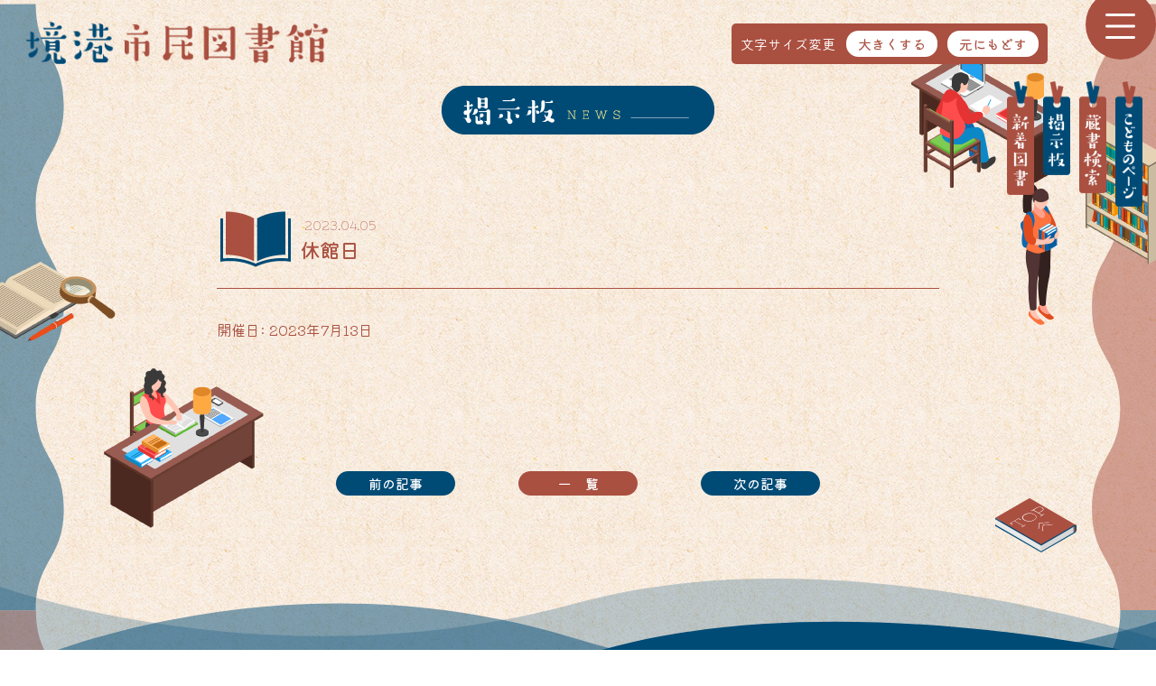

--- FILE ---
content_type: text/html; charset=UTF-8
request_url: https://lib.city.sakaiminato.tottori.jp/xo_event/%E4%BC%91%E9%A4%A8%E6%97%A5-13/
body_size: 12437
content:
<!DOCTYPE html>
<html lang="ja" class="no-js server-public">

<head>
  <meta charset="UTF-8">
  <base href="https://lib.city.sakaiminato.tottori.jp/wp-content/themes/lib-sakae-theme/">

  <meta http-equiv="x-ua-compatible" content="ie=edge">
  <meta name="viewport" content="width=device-width, initial-scale=1">
  <meta name="format-detection" content="telephone=no">

    
    <link rel="apple-touch-icon" sizes="180x180" href="!cache/favicon/apple-touch-icon.png">
  <link rel="icon" type="image/png" href="!cache/favicon/favicon-32x32.png" sizes="32x32">
  <link rel="icon" type="image/png" href="!cache/favicon/favicon-16x16.png" sizes="16x16">
  <link rel="manifest" href="!cache/favicon/manifest.json">
  <link rel="mask-icon" href="!cache/favicon/safari-pinned-tab.svg" color="#f3e521">
  <script src="js/font-manage.js?5" async></script>

      <link href="https://fonts.googleapis.com/css?family=Noto+Sans+JP:400,500&display=swap" rel="stylesheet">
  
  <link rel="stylesheet" href="https://cdnjs.cloudflare.com/ajax/libs/Swiper/4.5.1/css/swiper.css">
  <script src="https://cdnjs.cloudflare.com/ajax/libs/Swiper/4.5.1/js/swiper.js"></script>

  <link rel="stylesheet" href="https://lib.city.sakaiminato.tottori.jp/wp-content/themes/lib-sakae-theme/css/style.css?1763703314" media="all"/>

  
  <!--[if lt IE 9]>
  <script src="//cdnjs.cloudflare.com/ajax/libs/html5shiv/3.7.2/html5shiv.min.js"></script>
  <script src="//cdnjs.cloudflare.com/ajax/libs/respond.js/1.4.2/respond.min.js"></script>
  <![endif]-->

  <!-- auto -->
  <script>!function(e){if(e.documentElement.classList.contains('server-public')&e.cookie.indexOf('wp-settings-time-')<0){const t=e.createElement("script");function a(){dataLayer.push(arguments)}t.src="https://www.googletagmanager.com/gtag/js?id=G-21SCVLJ6C6",t.setAttribute("async",""),e.querySelector("head").prepend(t),window.dataLayer=window.dataLayer||[],a("js",new Date),["G-21SCVLJ6C6"].forEach(function(e){a("config",e);console.log(e);})}else console.warn("Disabled GA")}(document);</script>
<title>休館日 &#8211; 境港市民図書館</title>
<meta name='robots' content='max-image-preview:large' />
<link rel='dns-prefetch' href='//ajax.googleapis.com' />
<link rel='dns-prefetch' href='//s.w.org' />
<style id='xo-event-calendar-event-calendar-style-inline-css' type='text/css'>
.xo-event-calendar{font-family:Helvetica Neue,Helvetica,Hiragino Kaku Gothic ProN,Meiryo,MS PGothic,sans-serif;overflow:auto;position:relative}.xo-event-calendar td,.xo-event-calendar th{padding:0!important}.xo-event-calendar .calendar:nth-child(n+2) .month-next,.xo-event-calendar .calendar:nth-child(n+2) .month-prev{visibility:hidden}.xo-event-calendar table{background-color:transparent;border-collapse:separate;border-spacing:0;color:#333;margin:0;padding:0;table-layout:fixed;width:100%}.xo-event-calendar table caption,.xo-event-calendar table tbody,.xo-event-calendar table td,.xo-event-calendar table tfoot,.xo-event-calendar table th,.xo-event-calendar table thead,.xo-event-calendar table tr{background:transparent;border:0;margin:0;opacity:1;outline:0;padding:0;vertical-align:baseline}.xo-event-calendar table table tr{display:table-row}.xo-event-calendar table table td,.xo-event-calendar table table th{display:table-cell;padding:0}.xo-event-calendar table.xo-month{border:1px solid #ccc;border-right-width:0;margin:0 0 8px;padding:0}.xo-event-calendar table.xo-month td,.xo-event-calendar table.xo-month th{background-color:#fff;border:1px solid #ccc;padding:0}.xo-event-calendar table.xo-month caption{caption-side:top}.xo-event-calendar table.xo-month .month-header{display:flex;flex-flow:wrap;justify-content:center;margin:4px 0}.xo-event-calendar table.xo-month .month-header>span{flex-grow:1;text-align:center}.xo-event-calendar table.xo-month button{background-color:transparent;border:0;box-shadow:none;color:#333;cursor:pointer;margin:0;overflow:hidden;padding:0;text-shadow:none;width:38px}.xo-event-calendar table.xo-month button[disabled]{cursor:default;opacity:.3}.xo-event-calendar table.xo-month button>span{text-align:center;vertical-align:middle}.xo-event-calendar table.xo-month button span.nav-prev{border-bottom:2px solid #333;border-left:2px solid #333;display:inline-block;font-size:0;height:13px;transform:rotate(45deg);width:13px}.xo-event-calendar table.xo-month button span.nav-next{border-right:2px solid #333;border-top:2px solid #333;display:inline-block;font-size:0;height:13px;transform:rotate(45deg);width:13px}.xo-event-calendar table.xo-month button:hover span.nav-next,.xo-event-calendar table.xo-month button:hover span.nav-prev{border-width:3px}.xo-event-calendar table.xo-month>thead th{border-width:0 1px 0 0;color:#333;font-size:.9em;font-weight:700;padding:1px 0;text-align:center}.xo-event-calendar table.xo-month>thead th.sunday{color:#d00}.xo-event-calendar table.xo-month>thead th.saturday{color:#00d}.xo-event-calendar table.xo-month .month-week{border:0;overflow:hidden;padding:0;position:relative;width:100%}.xo-event-calendar table.xo-month .month-week table{border:0;margin:0;padding:0}.xo-event-calendar table.xo-month .month-dayname{border-width:1px 0 0 1px;bottom:0;left:0;position:absolute;right:0;top:0}.xo-event-calendar table.xo-month .month-dayname td{border-width:1px 1px 0 0;padding:0}.xo-event-calendar table.xo-month .month-dayname td div{border-width:1px 1px 0 0;font-size:100%;height:1000px;line-height:1.2em;padding:4px;text-align:right}.xo-event-calendar table.xo-month .month-dayname td div.other-month{opacity:.6}.xo-event-calendar table.xo-month .month-dayname td div.today{color:#00d;font-weight:700}.xo-event-calendar table.xo-month .month-dayname-space{height:1.5em;position:relative;top:0}.xo-event-calendar table.xo-month .month-event{background-color:transparent;position:relative;top:0}.xo-event-calendar table.xo-month .month-event td{background-color:transparent;border-width:0 1px 0 0;padding:0 1px 2px}.xo-event-calendar table.xo-month .month-event-space{background-color:transparent;height:1.5em}.xo-event-calendar table.xo-month .month-event-space td{border-width:0 1px 0 0}.xo-event-calendar table.xo-month .month-event tr,.xo-event-calendar table.xo-month .month-event-space tr{background-color:transparent}.xo-event-calendar table.xo-month .month-event-title{background-color:#ccc;border-radius:3px;color:#666;display:block;font-size:.8em;margin:1px;overflow:hidden;padding:0 4px;text-align:left;white-space:nowrap}.xo-event-calendar p.holiday-title{font-size:90%;margin:0;padding:2px 0;vertical-align:middle}.xo-event-calendar p.holiday-title span{border:1px solid #ccc;margin:0 6px 0 0;padding:0 0 0 18px}.xo-event-calendar .loading-animation{left:50%;margin:-20px 0 0 -20px;position:absolute;top:50%}@media(min-width:600px){.xo-event-calendar .calendars.columns-2{-moz-column-gap:15px;column-gap:15px;display:grid;grid-template-columns:repeat(2,1fr);row-gap:5px}.xo-event-calendar .calendars.columns-2 .month-next,.xo-event-calendar .calendars.columns-2 .month-prev{visibility:hidden}.xo-event-calendar .calendars.columns-2 .calendar:first-child .month-prev,.xo-event-calendar .calendars.columns-2 .calendar:nth-child(2) .month-next{visibility:visible}.xo-event-calendar .calendars.columns-3{-moz-column-gap:15px;column-gap:15px;display:grid;grid-template-columns:repeat(3,1fr);row-gap:5px}.xo-event-calendar .calendars.columns-3 .month-next,.xo-event-calendar .calendars.columns-3 .month-prev{visibility:hidden}.xo-event-calendar .calendars.columns-3 .calendar:first-child .month-prev,.xo-event-calendar .calendars.columns-3 .calendar:nth-child(3) .month-next{visibility:visible}.xo-event-calendar .calendars.columns-4{-moz-column-gap:15px;column-gap:15px;display:grid;grid-template-columns:repeat(4,1fr);row-gap:5px}.xo-event-calendar .calendars.columns-4 .month-next,.xo-event-calendar .calendars.columns-4 .month-prev{visibility:hidden}.xo-event-calendar .calendars.columns-4 .calendar:first-child .month-prev,.xo-event-calendar .calendars.columns-4 .calendar:nth-child(4) .month-next{visibility:visible}}.xo-event-calendar.xo-calendar-loading .xo-months{opacity:.5}.xo-event-calendar.xo-calendar-loading .loading-animation{animation:loadingCircRot .8s linear infinite;border:5px solid rgba(0,0,0,.2);border-radius:50%;border-top-color:#4285f4;height:40px;width:40px}@keyframes loadingCircRot{0%{transform:rotate(0deg)}to{transform:rotate(359deg)}}.xo-event-calendar.is-style-legacy table.xo-month .month-header>span{font-size:120%;line-height:28px}.xo-event-calendar.is-style-regular table.xo-month button:not(:hover):not(:active):not(.has-background){background-color:transparent;color:#333}.xo-event-calendar.is-style-regular table.xo-month button>span{text-align:center;vertical-align:middle}.xo-event-calendar.is-style-regular table.xo-month button>span:not(.dashicons){font-size:2em;overflow:hidden;text-indent:100%;white-space:nowrap}.xo-event-calendar.is-style-regular table.xo-month .month-next,.xo-event-calendar.is-style-regular table.xo-month .month-prev{height:2em;width:2em}.xo-event-calendar.is-style-regular table.xo-month .month-header{align-items:center;display:flex;justify-content:center;padding:.2em 0}.xo-event-calendar.is-style-regular table.xo-month .month-header .calendar-caption{flex-grow:1}.xo-event-calendar.is-style-regular table.xo-month .month-header>span{font-size:1.1em}.xo-event-calendar.is-style-regular table.xo-month>thead th{background:#fafafa;font-size:.8em}.xo-event-calendar.is-style-regular table.xo-month .month-dayname td div{font-size:1em;padding:.2em}.xo-event-calendar.is-style-regular table.xo-month .month-dayname td div.today{color:#339;font-weight:700}.xo-event-calendar.is-style-regular .holiday-titles{display:inline-flex;flex-wrap:wrap;gap:.25em 1em}.xo-event-calendar.is-style-regular p.holiday-title{font-size:.875em;margin:0 0 .5em}.xo-event-calendar.is-style-regular p.holiday-title span{margin:0 .25em 0 0;padding:0 0 0 1.25em}

</style>
<style id='xo-event-calendar-simple-calendar-style-inline-css' type='text/css'>
.xo-simple-calendar{box-sizing:border-box;font-family:Helvetica Neue,Helvetica,Hiragino Kaku Gothic ProN,Meiryo,MS PGothic,sans-serif;margin:0;padding:0;position:relative}.xo-simple-calendar td,.xo-simple-calendar th{padding:0!important}.xo-simple-calendar .calendar:nth-child(n+2) .month-next,.xo-simple-calendar .calendar:nth-child(n+2) .month-prev{visibility:hidden}.xo-simple-calendar .calendar table.month{border:0;border-collapse:separate;border-spacing:1px;box-sizing:border-box;margin:0 0 .5em;min-width:auto;outline:0;padding:0;table-layout:fixed;width:100%}.xo-simple-calendar .calendar table.month caption,.xo-simple-calendar .calendar table.month tbody,.xo-simple-calendar .calendar table.month td,.xo-simple-calendar .calendar table.month tfoot,.xo-simple-calendar .calendar table.month th,.xo-simple-calendar .calendar table.month thead,.xo-simple-calendar .calendar table.month tr{background:transparent;border:0;margin:0;opacity:1;outline:0;padding:0;vertical-align:baseline}.xo-simple-calendar .calendar table.month caption{caption-side:top;font-size:1.1em}.xo-simple-calendar .calendar table.month .month-header{align-items:center;display:flex;justify-content:center;width:100%}.xo-simple-calendar .calendar table.month .month-header .month-title{flex-grow:1;font-size:1em;font-weight:400;letter-spacing:.1em;line-height:1em;padding:0;text-align:center}.xo-simple-calendar .calendar table.month .month-header button{background:none;background-color:transparent;border:0;font-size:1.4em;line-height:1.4em;margin:0;outline-offset:0;padding:0;width:1.4em}.xo-simple-calendar .calendar table.month .month-header button:not(:hover):not(:active):not(.has-background){background-color:transparent}.xo-simple-calendar .calendar table.month .month-header button:hover{opacity:.6}.xo-simple-calendar .calendar table.month .month-header button:disabled{cursor:auto;opacity:.3}.xo-simple-calendar .calendar table.month .month-header .month-next,.xo-simple-calendar .calendar table.month .month-header .month-prev{background-color:transparent;color:#333;cursor:pointer}.xo-simple-calendar .calendar table.month tr{background:transparent;border:0;outline:0}.xo-simple-calendar .calendar table.month td,.xo-simple-calendar .calendar table.month th{background:transparent;border:0;outline:0;text-align:center;vertical-align:middle;word-break:normal}.xo-simple-calendar .calendar table.month th{font-size:.8em;font-weight:700}.xo-simple-calendar .calendar table.month td{font-size:1em;font-weight:400}.xo-simple-calendar .calendar table.month .day.holiday{color:#333}.xo-simple-calendar .calendar table.month .day.other{opacity:.3}.xo-simple-calendar .calendar table.month .day>span{box-sizing:border-box;display:inline-block;padding:.2em;width:100%}.xo-simple-calendar .calendar table.month th>span{color:#333}.xo-simple-calendar .calendar table.month .day.sun>span,.xo-simple-calendar .calendar table.month th.sun>span{color:#ec0220}.xo-simple-calendar .calendar table.month .day.sat>span,.xo-simple-calendar .calendar table.month th.sat>span{color:#0069de}.xo-simple-calendar .calendars-footer{margin:.5em;padding:0}.xo-simple-calendar .calendars-footer ul.holiday-titles{border:0;display:inline-flex;flex-wrap:wrap;gap:.25em 1em;margin:0;outline:0;padding:0}.xo-simple-calendar .calendars-footer ul.holiday-titles li{border:0;list-style:none;margin:0;outline:0;padding:0}.xo-simple-calendar .calendars-footer ul.holiday-titles li:after,.xo-simple-calendar .calendars-footer ul.holiday-titles li:before{content:none}.xo-simple-calendar .calendars-footer ul.holiday-titles .mark{border-radius:50%;display:inline-block;height:1.2em;vertical-align:middle;width:1.2em}.xo-simple-calendar .calendars-footer ul.holiday-titles .title{font-size:.7em;vertical-align:middle}@media(min-width:600px){.xo-simple-calendar .calendars.columns-2{-moz-column-gap:15px;column-gap:15px;display:grid;grid-template-columns:repeat(2,1fr);row-gap:5px}.xo-simple-calendar .calendars.columns-2 .month-next,.xo-simple-calendar .calendars.columns-2 .month-prev{visibility:hidden}.xo-simple-calendar .calendars.columns-2 .calendar:first-child .month-prev,.xo-simple-calendar .calendars.columns-2 .calendar:nth-child(2) .month-next{visibility:visible}.xo-simple-calendar .calendars.columns-3{-moz-column-gap:15px;column-gap:15px;display:grid;grid-template-columns:repeat(3,1fr);row-gap:5px}.xo-simple-calendar .calendars.columns-3 .month-next,.xo-simple-calendar .calendars.columns-3 .month-prev{visibility:hidden}.xo-simple-calendar .calendars.columns-3 .calendar:first-child .month-prev,.xo-simple-calendar .calendars.columns-3 .calendar:nth-child(3) .month-next{visibility:visible}.xo-simple-calendar .calendars.columns-4{-moz-column-gap:15px;column-gap:15px;display:grid;grid-template-columns:repeat(4,1fr);row-gap:5px}.xo-simple-calendar .calendars.columns-4 .month-next,.xo-simple-calendar .calendars.columns-4 .month-prev{visibility:hidden}.xo-simple-calendar .calendars.columns-4 .calendar:first-child .month-prev,.xo-simple-calendar .calendars.columns-4 .calendar:nth-child(4) .month-next{visibility:visible}}.xo-simple-calendar .calendar-loading-animation{left:50%;margin:-20px 0 0 -20px;position:absolute;top:50%}.xo-simple-calendar.xo-calendar-loading .calendars{opacity:.3}.xo-simple-calendar.xo-calendar-loading .calendar-loading-animation{animation:SimpleCalendarLoadingCircRot .8s linear infinite;border:5px solid rgba(0,0,0,.2);border-radius:50%;border-top-color:#4285f4;height:40px;width:40px}@keyframes SimpleCalendarLoadingCircRot{0%{transform:rotate(0deg)}to{transform:rotate(359deg)}}.xo-simple-calendar.is-style-regular table.month{border-collapse:collapse;border-spacing:0}.xo-simple-calendar.is-style-regular table.month tr{border:0}.xo-simple-calendar.is-style-regular table.month .day>span{border-radius:50%;line-height:2em;padding:.1em;width:2.2em}.xo-simple-calendar.is-style-frame table.month{background:transparent;border-collapse:collapse;border-spacing:0}.xo-simple-calendar.is-style-frame table.month thead tr{background:#eee}.xo-simple-calendar.is-style-frame table.month tbody tr{background:#fff}.xo-simple-calendar.is-style-frame table.month td,.xo-simple-calendar.is-style-frame table.month th{border:1px solid #ccc}.xo-simple-calendar.is-style-frame .calendars-footer{margin:8px 0}.xo-simple-calendar.is-style-frame .calendars-footer ul.holiday-titles .mark{border:1px solid #ccc;border-radius:0}

</style>
<style id='global-styles-inline-css' type='text/css'>
body{--wp--preset--color--black: #000000;--wp--preset--color--cyan-bluish-gray: #abb8c3;--wp--preset--color--white: #ffffff;--wp--preset--color--pale-pink: #f78da7;--wp--preset--color--vivid-red: #cf2e2e;--wp--preset--color--luminous-vivid-orange: #ff6900;--wp--preset--color--luminous-vivid-amber: #fcb900;--wp--preset--color--light-green-cyan: #7bdcb5;--wp--preset--color--vivid-green-cyan: #00d084;--wp--preset--color--pale-cyan-blue: #8ed1fc;--wp--preset--color--vivid-cyan-blue: #0693e3;--wp--preset--color--vivid-purple: #9b51e0;--wp--preset--gradient--vivid-cyan-blue-to-vivid-purple: linear-gradient(135deg,rgba(6,147,227,1) 0%,rgb(155,81,224) 100%);--wp--preset--gradient--light-green-cyan-to-vivid-green-cyan: linear-gradient(135deg,rgb(122,220,180) 0%,rgb(0,208,130) 100%);--wp--preset--gradient--luminous-vivid-amber-to-luminous-vivid-orange: linear-gradient(135deg,rgba(252,185,0,1) 0%,rgba(255,105,0,1) 100%);--wp--preset--gradient--luminous-vivid-orange-to-vivid-red: linear-gradient(135deg,rgba(255,105,0,1) 0%,rgb(207,46,46) 100%);--wp--preset--gradient--very-light-gray-to-cyan-bluish-gray: linear-gradient(135deg,rgb(238,238,238) 0%,rgb(169,184,195) 100%);--wp--preset--gradient--cool-to-warm-spectrum: linear-gradient(135deg,rgb(74,234,220) 0%,rgb(151,120,209) 20%,rgb(207,42,186) 40%,rgb(238,44,130) 60%,rgb(251,105,98) 80%,rgb(254,248,76) 100%);--wp--preset--gradient--blush-light-purple: linear-gradient(135deg,rgb(255,206,236) 0%,rgb(152,150,240) 100%);--wp--preset--gradient--blush-bordeaux: linear-gradient(135deg,rgb(254,205,165) 0%,rgb(254,45,45) 50%,rgb(107,0,62) 100%);--wp--preset--gradient--luminous-dusk: linear-gradient(135deg,rgb(255,203,112) 0%,rgb(199,81,192) 50%,rgb(65,88,208) 100%);--wp--preset--gradient--pale-ocean: linear-gradient(135deg,rgb(255,245,203) 0%,rgb(182,227,212) 50%,rgb(51,167,181) 100%);--wp--preset--gradient--electric-grass: linear-gradient(135deg,rgb(202,248,128) 0%,rgb(113,206,126) 100%);--wp--preset--gradient--midnight: linear-gradient(135deg,rgb(2,3,129) 0%,rgb(40,116,252) 100%);--wp--preset--duotone--dark-grayscale: url('#wp-duotone-dark-grayscale');--wp--preset--duotone--grayscale: url('#wp-duotone-grayscale');--wp--preset--duotone--purple-yellow: url('#wp-duotone-purple-yellow');--wp--preset--duotone--blue-red: url('#wp-duotone-blue-red');--wp--preset--duotone--midnight: url('#wp-duotone-midnight');--wp--preset--duotone--magenta-yellow: url('#wp-duotone-magenta-yellow');--wp--preset--duotone--purple-green: url('#wp-duotone-purple-green');--wp--preset--duotone--blue-orange: url('#wp-duotone-blue-orange');--wp--preset--font-size--small: 13px;--wp--preset--font-size--medium: 20px;--wp--preset--font-size--large: 36px;--wp--preset--font-size--x-large: 42px;}.has-black-color{color: var(--wp--preset--color--black) !important;}.has-cyan-bluish-gray-color{color: var(--wp--preset--color--cyan-bluish-gray) !important;}.has-white-color{color: var(--wp--preset--color--white) !important;}.has-pale-pink-color{color: var(--wp--preset--color--pale-pink) !important;}.has-vivid-red-color{color: var(--wp--preset--color--vivid-red) !important;}.has-luminous-vivid-orange-color{color: var(--wp--preset--color--luminous-vivid-orange) !important;}.has-luminous-vivid-amber-color{color: var(--wp--preset--color--luminous-vivid-amber) !important;}.has-light-green-cyan-color{color: var(--wp--preset--color--light-green-cyan) !important;}.has-vivid-green-cyan-color{color: var(--wp--preset--color--vivid-green-cyan) !important;}.has-pale-cyan-blue-color{color: var(--wp--preset--color--pale-cyan-blue) !important;}.has-vivid-cyan-blue-color{color: var(--wp--preset--color--vivid-cyan-blue) !important;}.has-vivid-purple-color{color: var(--wp--preset--color--vivid-purple) !important;}.has-black-background-color{background-color: var(--wp--preset--color--black) !important;}.has-cyan-bluish-gray-background-color{background-color: var(--wp--preset--color--cyan-bluish-gray) !important;}.has-white-background-color{background-color: var(--wp--preset--color--white) !important;}.has-pale-pink-background-color{background-color: var(--wp--preset--color--pale-pink) !important;}.has-vivid-red-background-color{background-color: var(--wp--preset--color--vivid-red) !important;}.has-luminous-vivid-orange-background-color{background-color: var(--wp--preset--color--luminous-vivid-orange) !important;}.has-luminous-vivid-amber-background-color{background-color: var(--wp--preset--color--luminous-vivid-amber) !important;}.has-light-green-cyan-background-color{background-color: var(--wp--preset--color--light-green-cyan) !important;}.has-vivid-green-cyan-background-color{background-color: var(--wp--preset--color--vivid-green-cyan) !important;}.has-pale-cyan-blue-background-color{background-color: var(--wp--preset--color--pale-cyan-blue) !important;}.has-vivid-cyan-blue-background-color{background-color: var(--wp--preset--color--vivid-cyan-blue) !important;}.has-vivid-purple-background-color{background-color: var(--wp--preset--color--vivid-purple) !important;}.has-black-border-color{border-color: var(--wp--preset--color--black) !important;}.has-cyan-bluish-gray-border-color{border-color: var(--wp--preset--color--cyan-bluish-gray) !important;}.has-white-border-color{border-color: var(--wp--preset--color--white) !important;}.has-pale-pink-border-color{border-color: var(--wp--preset--color--pale-pink) !important;}.has-vivid-red-border-color{border-color: var(--wp--preset--color--vivid-red) !important;}.has-luminous-vivid-orange-border-color{border-color: var(--wp--preset--color--luminous-vivid-orange) !important;}.has-luminous-vivid-amber-border-color{border-color: var(--wp--preset--color--luminous-vivid-amber) !important;}.has-light-green-cyan-border-color{border-color: var(--wp--preset--color--light-green-cyan) !important;}.has-vivid-green-cyan-border-color{border-color: var(--wp--preset--color--vivid-green-cyan) !important;}.has-pale-cyan-blue-border-color{border-color: var(--wp--preset--color--pale-cyan-blue) !important;}.has-vivid-cyan-blue-border-color{border-color: var(--wp--preset--color--vivid-cyan-blue) !important;}.has-vivid-purple-border-color{border-color: var(--wp--preset--color--vivid-purple) !important;}.has-vivid-cyan-blue-to-vivid-purple-gradient-background{background: var(--wp--preset--gradient--vivid-cyan-blue-to-vivid-purple) !important;}.has-light-green-cyan-to-vivid-green-cyan-gradient-background{background: var(--wp--preset--gradient--light-green-cyan-to-vivid-green-cyan) !important;}.has-luminous-vivid-amber-to-luminous-vivid-orange-gradient-background{background: var(--wp--preset--gradient--luminous-vivid-amber-to-luminous-vivid-orange) !important;}.has-luminous-vivid-orange-to-vivid-red-gradient-background{background: var(--wp--preset--gradient--luminous-vivid-orange-to-vivid-red) !important;}.has-very-light-gray-to-cyan-bluish-gray-gradient-background{background: var(--wp--preset--gradient--very-light-gray-to-cyan-bluish-gray) !important;}.has-cool-to-warm-spectrum-gradient-background{background: var(--wp--preset--gradient--cool-to-warm-spectrum) !important;}.has-blush-light-purple-gradient-background{background: var(--wp--preset--gradient--blush-light-purple) !important;}.has-blush-bordeaux-gradient-background{background: var(--wp--preset--gradient--blush-bordeaux) !important;}.has-luminous-dusk-gradient-background{background: var(--wp--preset--gradient--luminous-dusk) !important;}.has-pale-ocean-gradient-background{background: var(--wp--preset--gradient--pale-ocean) !important;}.has-electric-grass-gradient-background{background: var(--wp--preset--gradient--electric-grass) !important;}.has-midnight-gradient-background{background: var(--wp--preset--gradient--midnight) !important;}.has-small-font-size{font-size: var(--wp--preset--font-size--small) !important;}.has-medium-font-size{font-size: var(--wp--preset--font-size--medium) !important;}.has-large-font-size{font-size: var(--wp--preset--font-size--large) !important;}.has-x-large-font-size{font-size: var(--wp--preset--font-size--x-large) !important;}
</style>
<link rel='stylesheet' id='contact-form-7-css'  href='https://lib.city.sakaiminato.tottori.jp/wp-content/plugins/contact-form-7/includes/css/styles.css?ver=5.5.6' type='text/css' media='all' />
<link rel='stylesheet' id='xo-event-calendar-css'  href='https://lib.city.sakaiminato.tottori.jp/wp-content/plugins/xo-event-calendar/css/xo-event-calendar.css?ver=3.2.10' type='text/css' media='all' />
<link rel="https://api.w.org/" href="https://lib.city.sakaiminato.tottori.jp/wp-json/" /><link rel="alternate" type="application/json" href="https://lib.city.sakaiminato.tottori.jp/wp-json/wp/v2/xo_event/1733" /><link rel="canonical" href="https://lib.city.sakaiminato.tottori.jp/xo_event/%e4%bc%91%e9%a4%a8%e6%97%a5-13/" />
<link rel='shortlink' href='https://lib.city.sakaiminato.tottori.jp/?p=1733' />
<link rel="alternate" type="application/json+oembed" href="https://lib.city.sakaiminato.tottori.jp/wp-json/oembed/1.0/embed?url=https%3A%2F%2Flib.city.sakaiminato.tottori.jp%2Fxo_event%2F%25e4%25bc%2591%25e9%25a4%25a8%25e6%2597%25a5-13%2F" />
<link rel="alternate" type="text/xml+oembed" href="https://lib.city.sakaiminato.tottori.jp/wp-json/oembed/1.0/embed?url=https%3A%2F%2Flib.city.sakaiminato.tottori.jp%2Fxo_event%2F%25e4%25bc%2591%25e9%25a4%25a8%25e6%2597%25a5-13%2F&#038;format=xml" />
<meta http-equiv="content-language" content="ja">
<meta name="Date" content="2024-03-25T16:07:48+0900">
<meta name="rating" content="general">
<script>!function(){var e,t,n,o,s,i,a,r="iQ5Pn",c="scroll-",d=c+"top",f=c+"bottom",p="down",l="load",u="first-",g="tablet",m="DOMContentLoaded",v="edge",L="crios",w="safari",b="apple",E="object-fit",O="undefined",h="support-",I=window,y=document,j=y.createElement("p"),C=(I.addEventListener,y.getElementsByTagName("html")[0]),S=navigator.userAgent.toLowerCase(),D=0;function M(){e=I.pageYOffset,T()}function P(){typeof e==O?M():((t=I.pageYOffset)<e?(B(c+"up"),F(c+p)):e<t&&(B(c+p),F(c+"up")),e=t)}function T(){0==I.pageYOffset?B(d):F(d),typeof n!==O&&(I.pageYOffset+I.innerHeight>=n.height()?B(f):F(f))}function Y(e){return-1<S.indexOf(e.toLowerCase())}I.addEventListener("scroll",(s=P,i=100,a=Date.now(),function(){a+i-Date.now()<0&&(s(),a=Date.now())})),I.addEventListener("resize",M),y.addEventListener(m,P),setInterval(T,500),F("no-js"),B("js"),B("enable-javascript"),I.addEventListener(l,function(){B("window-"+l)}),y.addEventListener(m,function(){B("document-ready"),n=$(y)}),-1<location.host.indexOf("test.magicword.jp")&&B("test-server"),I.HTMLPictureElement&&B(h+"picture"),j.style.cssText=E+":cover",j.style.length&&B("support-css-"+E),Y(o="Googlebot")&&(N("bot"),N(o)),Y(o="bingbot")&&(N("bot"),N(o)),Y("Mac OS X")&&(N("mac"),N(b),Y(w)&&(Y("Chrome")||Y("Gecko")||N(w))),Y(v)&&N(v),(Y("MSIE")||Y("Trident"))&&N("ie"),Y(o="iPhone")&&(N(o),N("ios"),N(b),Y(L)||N(w),D=1),Y(o="iPad")&&(N(o),N("ios"),N(g),N(b),Y(L)||N(w),D=1),Y(o="Android")&&(N(o),D=1,Y("mobile")||N(g)),N(D?"sp":"pc"),(Y("FBAN")||Y("FBIOS"))&&N("app-fb"),Y(o="LINE")&&N("app-"+o);var x=localStorage,A=sessionStorage;function B(e){C.classList.add(e)}function N(e){B("ua-"+e.toLowerCase())}function F(e){C.classList.remove(e)}x.getItem(r)||(B(u+"visit"),x.setItem(r,1)),A.getItem(r)||(B(u+"session"),A.setItem(r,1))}();</script>
<meta name="robots" content="noindex" />
<style>/*ATF*//*
ファーストビュー（正式には Abobe the fold なので atf）に影響する共通CSSを記述する。
ヘッダー周りなどの、あらかじめ読み込んでおきたいCSSを記述する。

【注意】
  このフォルダ全般に言えることですが、画像を参照する際のパスに注意してください。
  これらのCSSはHTMLに直接埋め込まれますので、HTMLファイルからの参照パスを記述する必要があります。
    ×悪いパス指定の例  url(../../images/hoge.jpg)
    ○良いパス指定の例  url(images/hoge.jpg)
*/
/**
 * 単位なしの値には px を付与する
 */
/**
 * Illustrator の出力するCSSを rem ベース + em ベースに変換し、
 * さらに line-height により生じる上下の余白を調整する（Illustrator に合わせる）
 *
 * @param int $font-size      px単位での文字サイズ
 * @param int $line-height    px単位での行の高さ ※0にすると無視
 * @param int $letter-spacing px単位での字間 ※0にすると無視
 * @param bool $is_center     中央揃えで使用する際の調整をするか
 * @require $font-size-root
 * @example1 @font-rem(14px, 28px, 0.4px, true);
 * @example2 @font-rem(14, 28, 0.4, true);
 * @see https://coliss.com/articles/build-websites/operation/css/simple-css-remove-top-space.html
 */
/**
 * Illustrator の出力するCSSを rem ベース + em ベースに変換する
 * @param int $font-size      px単位での文字サイズ
 * @param int $line-height    px単位での行の高さ ※0にすると無視
 * @param int $letter-spacing px単位での字間 ※0にすると無視
 * @param bool $is_center     中央揃えで使用する際の調整をするか
 * @require $font-size-root
 * @example1 @font-rem(14px, 28px, 0.4px, true);
 * @example2 @font-rem(14, 28, 0.4, true);
 */
/**
 * 幅をウィンドウ幅すべての幅にする
 * ただしPC版ではスクロールバーも含めたサイズとなるため、親要素を overflow:hidden; にしておくこと。
 */
/**
 * 単位なしの値には px を付与する
 */
/**
 * Illustrator の出力するCSSを rem ベース + em ベースに変換し、
 * さらに line-height により生じる上下の余白を調整する（Illustrator に合わせる）
 *
 * @param int $font-size      px単位での文字サイズ
 * @param int $line-height    px単位での行の高さ ※0にすると無視
 * @param int $letter-spacing px単位での字間 ※0にすると無視
 * @param bool $is_center     中央揃えで使用する際の調整をするか
 * @require $font-size-root
 * @example1 @font-rem(14px, 28px, 0.4px, true);
 * @example2 @font-rem(14, 28, 0.4, true);
 * @see https://coliss.com/articles/build-websites/operation/css/simple-css-remove-top-space.html
 */
/**
 * Illustrator の出力するCSSを rem ベース + em ベースに変換する
 * @param int $font-size      px単位での文字サイズ
 * @param int $line-height    px単位での行の高さ ※0にすると無視
 * @param int $letter-spacing px単位での字間 ※0にすると無視
 * @param bool $is_center     中央揃えで使用する際の調整をするか
 * @require $font-size-root
 * @example1 @font-rem(14px, 28px, 0.4px, true);
 * @example2 @font-rem(14, 28, 0.4, true);
 */
/**
 * 幅をウィンドウ幅すべての幅にする
 * ただしPC版ではスクロールバーも含めたサイズとなるため、親要素を overflow:hidden; にしておくこと。
 */
@font-face {
  font-family: "Yu Gothic";
  src: local("Yu Gothic Medium");
  font-weight: 100;
}
@font-face {
  font-family: "Yu Gothic";
  src: local("Yu Gothic Medium");
  font-weight: 200;
}
@font-face {
  font-family: "Yu Gothic";
  src: local("Yu Gothic Medium");
  font-weight: 300;
}
@font-face {
  font-family: "Yu Gothic";
  src: local("Yu Gothic Medium");
  font-weight: 400;
}
@font-face {
  font-family: "Yu Gothic";
  src: local("Yu Gothic Bold");
  font-weight: bold;
}
@font-face {
  font-family: "Noto Sans JP";
  src: local("Noto Sans CJK JP"), local("源ノ角ゴシック JP");
  font-display: swap;
}
html,
body,
input,
textarea {
  font-family: "Kiwi Maru", "Noto Sans JP", "Yu Gothic", "ヒラギノ角ゴ Pro W3", "Hiragino Kaku Gothic Pro", "メイリオ", Meiryo, Osaka, "小塚ゴシック Pro", "MS Pゴシック", "MS PGothic", "Droid Sans Mono", sans-serif;
  font-weight: 300;
}

button {
  font-family: "Kiwi Maru", "Noto Sans JP", "Yu Gothic", "ヒラギノ角ゴ Pro W3", "Hiragino Kaku Gothic Pro", "メイリオ", Meiryo, Osaka, "小塚ゴシック Pro", "MS Pゴシック", "MS PGothic", "Droid Sans Mono", sans-serif;
  font-weight: 500;
}

@media all and (-ms-high-contrast: none) {
  html {
    font-family: Verdana, Meiryo, sans-serif;
  }
}
@media all and (-ms-high-contrast: active) {
  html {
    font-family: Verdana, Meiryo, sans-serif;
  }
}
i,
.i {
  font-style: normal;
  font-family: "Hiragino Mincho ProN", "HG明朝E", "ＭＳ Ｐ明朝", "MS PMincho", serif;
}


main, article, aside, details, figcaption, figure, footer, header, hgroup, hr, menu, nav, section {
  display: block;
}

a, hr {
  padding: 0;
}

abbr, address, article, aside, audio, b, blockquote, body, canvas, caption, cite, code, dd, del, details, dfn, div, dl, dt, em, fieldset, figcaption, figure, footer, form, h1, h2, h3, h4, h5, h6, header, hgroup, html, i, iframe, img, ins, kbd, label, legend, li, mark, menu, nav, object, ol, p, pre, q, samp, section, small, span, strong, sub, summary, sup, table, tbody, tfoot, thead, time, tr, ul, var, video {
  margin: 0;
  padding: 0;
  border: 0;
  outline: 0;
  font-size: 100%;
  vertical-align: baseline;
  background: 0 0;
}

ins, mark {
  background-color: #ff9;
  color: #000;
}

body {
  line-height: 1;
}

nav ul {
  list-style: none;
}

blockquote, q {
  quotes: none;
}

blockquote:after, blockquote:before, q:after, q:before {
  content: "";
  content: none;
}

a {
  margin: 0;
  font-size: 100%;
  vertical-align: baseline;
  background: 0 0;
}

ins {
  text-decoration: none;
}

mark {
  font-style: italic;
  font-weight: 700;
}

del {
  text-decoration: line-through;
}

abbr[title], dfn[title] {
  border-bottom: 1px dotted;
  cursor: help;
}

table {
  border-collapse: collapse;
  border-spacing: 0;
}

hr {
  height: 1px;
  border: 0;
  border-top: 1px solid #ccc;
  margin: 1em 0;
}

input, select {
  vertical-align: middle;
}

a, a:link, a:visited, a:hover, a:active {
  color: inherit;
  text-decoration: none;
}

ul, ol {
  list-style-type: none;
  display: block;
}

address, caption, cite, code, dfn, em, strong, th, var {
  font-style: normal;
  font-weight: normal;
}

*, *:before, *:after {
  box-sizing: border-box;
}

p {
  word-break: normal;
}

u {
  display: inline-block;
  white-space: nowrap;
  text-decoration: none;
}

img {
  height: auto;
}

p, a, li, dt, dd, h1, h2, h3, h4, h5, h6 {
  -webkit-font-smoothing: antialiased;
}

html {
  -webkit-text-size-adjust: 100%;
}

html.ua-sp input,
html.ua-sp textarea,
html.ua-sp select,
html.ua-sp button {
  -webkit-appearance: none;
  border-radius: 0;
}

a {
  -webkit-tap-highlight-color: rgba(0, 75, 118, 0.3); 
}

/*
画像表示時に、読み込んだデータから
画像をふわっと表示させる（透明度を0→1）よう表示できます（要JS）。
img要素、および imgクラスを付与した要素が対象です。
（imgクラスは background-image を使います）

ただし Safari では picture要素内の img要素で不具合が発生して表示されないことがあるため、
Safariでは無効になるよう設定しています。
*/
/*
html.js{
  img,.img{
    opacity: 0;
    transition: all $transition-time;
    &.loaded{
      opacity: 1;
    }
  }
  &.ua-safari{
    picture{
      img,.img{
        opacity: 1;
      }
    }
  }
}
*/
:root {
  font-size: 16px;
}

html, body {
  width: 100%;
  -webkit-overflow-scrolling: touch;
}</style>
  <!-- /auto -->
  <link rel="preconnect" href="https://fonts.googleapis.com">
  <link rel="preconnect" href="https://fonts.gstatic.com" crossorigin>
  <link href="https://fonts.googleapis.com/css2?family=Kiwi+Maru:wght@300;400;500&family=Nixie+One&display=swap" rel="stylesheet">
  <meta name="keywords" content="境港市民図書館,境港市,さかいみなと,境港市役所,図書館,さかいみなととしょかん,鳥取,山陰" />
  <meta name="google-site-verification" content="4juyyE0Dn85KvFsg3lvhCnKBG5OVlXpeKIc_zl2Cx5Y" />
  <style>
    html.js img,
    html.js .img {
      opacity: 1;
    }
  </style>
</head>

<body class="xo_event-template-default single single-xo_event postid-1733 body xo_event-%e4%bc%91%e9%a4%a8%e6%97%a5-13 posttype-xo_event template-single-php" itemscope itemtype="http://schema.org/WebPage">
  <a class="mod_hidden_waic" href="/xo_event/%E4%BC%91%E9%A4%A8%E6%97%A5-13/#main">本文へ移動</a>
  <header class="main-header" role="banner" itemscope itemtype="http://schema.org/WPHeader">
    <div class="header-left">
      <h1 class="logo" itemscope itemtype="http://schema.org/Organization">
        <a href="/"><img src="image/common/logo.png" alt="境港市民図書館"></a>
      </h1>
    </div>

    <div class="header-right-top">
            <div class="bl-fontsize">
        <p class="bl-fontsize__title">文字サイズ変更</p>
        <input tabindex="5" id="config-fontsize__larger" type="checkbox" name="fontsize" class="bl-fontsize__value mod_large" value="large">
        <label class="bl-fontsize__label mod_larger" for="config-fontsize__larger">大きくする</label>
        <input tabindex="6" id="config-fontsize__restore" type="checkbox" name="fontsize" class="bl-fontsize__value mod_normal" value="normal">
        <label class="bl-fontsize__label mod_restore" for="config-fontsize__restore">元にもどす</label>
      </div>
      <button class="main-menu-button" title="メニューを開く" tabindex="10">
        <img src="image/common/button-menu-open.svg" class="off" alt="">
        <img src="image/common/button-menu-open-hover.svg" class="on" alt="">
        <img src="image/common/button-menu-close.svg" class="close" alt="">
      </button>
    </div>

    <div class="header-right">
      <nav class="navigation" role=" navigation" itemscope itemtype="http://schema.org/SiteNavigationElement">
        <ul class="navigation-list">
          <li class="navigation-item newbook"><a class="button" href="https://lib-opac.city.sakaiminato.tottori.jp/opac/new-arrivals" target="_blank" rel="noopener"><img src="image/common/button-scroll-newBook.png" alt="新着図書"></a></li>
          <li class="navigation-item news"><a class="button" href="/news"><img src="image/common/button-scroll-news.png" alt="掲示板"></a></li>
          <li class="navigation-item search">
            <div class="button"><a href="https://lib-opac.city.sakaiminato.tottori.jp/opac/advanced-search" target="_blank" rel="noopener"><img src="image/common/button-scroll-search.png" alt="蔵書検索"></a></div>
          </li>
          <li class="navigation-item for-kids">
            <div class="button"><a href="/for-kids/"><img src="image/common/button-scroll-forKids.png" alt="こどものページ"></a></div>
          </li>
        </ul>
      </nav>

    </div>

  </header>
  <div class="modal-menu">
    <div class="modal-menu__inner">
    <div class="menu-body">
        <div class="menu-inner">
          <ul class="pagelink top">
            <li class="page-item index"><a class="page-link" href="/"><img class="page-image" src="image/common/button-index.png" alt="トップページ"></a></li>
            <li class="page-item about"><a class="page-link" href="/about/"><img class="page-image" src="image/common/button-about.png" alt="どんなところ"></a></li>
            <li class="page-item news"><a class="page-link" href="/news/"><img class="page-image" src="image/common/button-news.png" alt="掲示板"></a></li>
            <li class="page-item institution">
              <div class="page-link"><a href="/institution/"><img class="page-image" src="image/common/button-institution.png" alt="施設案内"></a></div>
            </li>
            <li class="page-item how-to-use">
              <div class="page-link"><a href="/howtouse/"><img class="page-image" src="image/common/button-howToUse.png" alt="利用案内"></a></div>
            </li>
            <li class="page-item calender"><a class="page-link" href="/#calendar" data-no-scroll-effect><img class="page-image" src="image/common/button-calendar.png" alt="カレンダー"></a></li>
          </ul>

          <ul class="pagelink bottom">
            <li class="page-item for-kids">
              <div class="page-link"><a href="/for-kids/"><img class="page-image" src="image/common/button-forKids.png" alt="こどものページ"></a></div>
            </li>
            <li class="page-item town-library">
              <div class="page-link"><a href="/town-library/"><img class="page-image" src="image/common/button-townLibrary.png" alt="まちまるごと図書館"></a></div>
            </li>
            <li class="page-item business">
              <div class="page-link"><a href="/business-support/"><img class="page-image" src="image/common/button-business.png" alt="ビジネス支援" width="153" height="987"></a></div>
            </li>
            <li class="page-item sponsor">
              <div class="page-link"><a href="/sponsor/"><img class="page-image" src="image/common/button-sponsor.png" alt="雑誌スポンサー制度"></a></div>
            </li>
            <li class="page-item link"><a class="page-link" href="/link/"><img class="page-image" src="image/common/button-link.png" alt="リンク集"></a></li>
            <li class="page-item contact"><a class="page-link" href="/contact/"><img class="page-image" src="image/common/button-contact.png" alt="お問い合わせ"></a></li>
          </ul>

          <ul class="pagelink bottom">
            <li class="page-item youtube">
              <div class="page-link"><a href="https://www.youtube.com/@%E5%A2%83%E6%B8%AF%E5%B8%82%E6%B0%91%E5%9B%B3%E6%9B%B8%E9%A4%A8" target="_blank" rel="noopener"><img class="page-image" src="image/common/button-youtube.png" alt="境港市民図書館Youtube" width="37" height="238"></a></div>
            </li>
          </ul>
        </div>

      </div>
      <div class="menu-footer">
        <div class="footer-wrapper">
          <div class="footer-inner">
            <div class="footer-info">
              <div class="logo">
                <img src="image/common/logo-footer.png" class="off" alt="境港市民図書館">
              </div>
              <p class="address">〒684-0033 境港市上道町3000</p>
              <p class="tel en">TEL.0859-47-1099</p>
              <p class="fax en">FAX.0859-47-1111</p>
              <!-- <ul class="sns">
                <li class="sns-item instagram">
                  <a class="sns-link" target="_blank">
                    <img src="image/common/logo-instagram-off.svg" class="off" alt="instagram">
                    <img src="image/common/logo-instagram-on.svg" class="on" alt="instagram">
                  </a>
                </li>
                <li class="sns-item facebook">
                  <a class="sns-link" target="_blank">
                    <img src="image/common/logo-facebook-off.svg" class="off" alt="facebook">
                    <img src="image/common/logo-facebook-on.svg" class="on" alt="facebook">
                  </a>
                </li>
                <li class="sns-item twitter">
                  <a class="sns-link" target="_blank">
                    <img src="image/common/logo-twitter-off.svg" class="off" alt="twitter">
                    <img src="image/common/logo-twitter-on.svg" class="on" alt="twitter">
                  </a>
                </li>
              </ul> -->
              <a class="privacy-policy" href="/privacy-policy">個人情報の取り扱いについて</a>
            </div>

          </div>
        </div>
      </div>
    </div>
  </div>


  <main id="main" class="main">
    <div class="bg-left"></div>
    <div class="bg-right"></div><link rel="stylesheet" href="https://lib.city.sakaiminato.tottori.jp/wp-content/themes/lib-sakae-theme/css/single.css?1670836093" media="all"/>
<div class="bl-title">
  <picture>
    <source media="(min-width:769px)" srcset="image/news/title-article.png 1x, image/news/title-article@2x.png 2x" />
    <source media="(min-width:0)" srcset="image/news/title-article-sp.png 400w, image/news/title-article-sp@2x.png 800w" />
    <img src="image/news/title-article.png" alt="掲示板 - NEWS" width="302" height="54">
  </picture>
  <picture class="el-bg bg01">
    <source media="(min-width: 769px)" srcset="image/index/bg06.png 1x, image/index/bg06@2x.png 2x">
    <source media="(max-width: 768px)" srcset="image/index/bg06_sp.png 1x,image/index/bg06_sp@2x.png 2x">
    <img src="image/index/bg06.png" alt="" width="169" height="158">
  </picture>
  <img src="image/news/icon@2x.png" alt="" class="sp-block bl-title__icon" width="55" height="43">
</div>
<article class="bl-single">
  <header class="bl-headp">
    <img src="image/news/icon@2x.png" alt="" class="bl-headp__icon pc-block" width="55" height="43">
    <div class="bl-headp__layright">
      <div class="bl-headp__laytop">
        <time class="bl-headp__date">2023.04.05</time>
        <p class="bl-headp__category"></p>
      </div>
      <h1 class="bl-headp__title">休館日</h1>
    </div>
    <picture class="el-bg bg02">
      <source media="(min-width: 769px)" srcset="image/index/bg28.png 1x, image/index/bg28@2x.png 2x">
      <source media="(max-width: 768px)" srcset="image/index/bg28_sp.png 1x,image/index/bg28_sp@2x.png 2x">
      <img src="image/index/bg28.png" alt="" width="168" height="88">
    </picture>
  </header>
  <div class="user_contents"><div class="xo-event-meta-details"><div class="xo-event-meta"><span class="xo-event-date">開催日:  2023年7月13日</span></div></div>
</div>
  <footer class="bl-footp">
        <ul class="bl-footp__items">
      <li class="bl-footp__item ">
        <a href="https://lib.city.sakaiminato.tottori.jp/xo_event/%e4%bc%91%e9%a4%a8%e6%97%a5-14/" class="bl-footp__link">前の記事</a>
      </li>
      <li class="bl-footp__item">
        <a href="/news/" class="bl-footp__link">一覧</a>
      </li>
      <li class="bl-footp__item ">
        <a href="https://lib.city.sakaiminato.tottori.jp/xo_event/%e4%bc%91%e9%a4%a8%e6%97%a5-15/" class="bl-footp__link">次の記事</a>
      </li>
    </ul>
    <picture class="el-bg bg03">
      <source srcset="image/news/bg77.png 1x, image/news/bg77@2x.png 2x" />
      <img src="image/news/bg77.png" alt="" width="162" height="228">
    </picture>
    <picture class="el-bg bg04">
      <source media="(min-width: 769px)" srcset="image/index/bg20.png 1x, image/index/bg20@2x.png 2x" />
      <source media="(max-width: 768px)" srcset="image/index/bg20_sp.png 1x,image/index/bg20_sp@2x.png 2x" />
      <img src="image/index/bg20.png" alt="" width="177" height="177" />
    </picture>
  </footer>
</article>

<div class="footer-menu-sp pc-none">
	<nav class="navigation" role=" navigation" itemscope itemtype="http://schema.org/SiteNavigationElement">
		<ul class="navigation-list">
			<li class="navigation-item newbook"><a href="https://lib-opac.city.sakaiminato.tottori.jp/opac/new-arrivals" target="_blank" rel="noopener"><img src="image/common/icon-sp-new-book.svg" alt=""><span class="text">新着図書</span></a></li>
			<li class="navigation-item news"><a href="/news/"><img src="image/common/icon-sp-news.svg" alt=""><span class="text">掲示板</span></a></li>
			<li class="navigation-item search"><a href="https://lib-opac.city.sakaiminato.tottori.jp/opac/advanced-search" target="_blank" rel="noopener"><img src="image/common/icon-sp-collection.svg" alt=""><span class="text">蔵書検索</span></a></li>
			<li class="navigation-item for-kids"><a href="/for-kids/"><img src="image/common/icon-sp-kids.svg" alt=""><span class="text">こども</span></a></li>
		</ul>
	</nav>

</div>
<footer class="main-footer" role="contentinfo" itemscope itemtype="http://schema.org/WPFooter">
	<div class="footer-wrapper">
		<div class="footer-inner">
			<div class="footer-info">
				<div class="logo">
					<img src="image/common/logo-footer.png" class="off" alt="境港市民図書館">
				</div>
				<section class="bl-business-time-section mod_hour">
					<h3 class="bl-business-time-section__title">開館時間</h3>
					<div class="bl-business-time-section__contents">
						<p class="bl-business-time-section__content">平日　／9:30～18:30</p>
						<p class="bl-business-time-section__content">土日祝／9:30～18:00</p>
					</div>
				</section>
				<section class="bl-business-time-section mod_holiday">
					<h3 class="bl-business-time-section__title">休館日</h3>
					<div class="bl-business-time-section__contents">
						<p class="bl-business-time-section__content">第二木曜日・<wbr>月末日・<wbr>年末年始・<wbr>図書館資料整理期間</p>
					</div>
				</section>
				<p class="address">〒684-0033 境港市上道町3000</p>
				<p class="tel en">TEL.0859-47-1099</p>
				<p class="fax en">FAX.0859-47-1111</p>
				<!-- <ul class="sns">
					<li class="sns-item instagram">
						<a class="sns-link" target="_blank">
							<img src="image/common/logo-instagram-off.svg" class="off" alt="instagram">
							<img src="image/common/logo-instagram-on.svg" class="on" alt="instagram">
						</a>
					</li>
					<li class="sns-item facebook">
						<a class="sns-link" target="_blank">
							<img src="image/common/logo-facebook-off.svg" class="off" alt="facebook">
							<img src="image/common/logo-facebook-on.svg" class="on" alt="facebook">
						</a>
					</li>
					<li class="sns-item twitter">
						<a class="sns-link" target="_blank">
							<img src="image/common/logo-twitter-off.svg" class="off" alt="twitter">
							<img src="image/common/logo-twitter-on.svg" class="on" alt="twitter">
						</a>
					</li>
				</ul> -->
				<a class="privacy-policy" href="/privacy-policy">個人情報の取り扱いについて</a>
				<a href="https://www.youtube.com/@%E5%A2%83%E6%B8%AF%E5%B8%82%E6%B0%91%E5%9B%B3%E6%9B%B8%E9%A4%A8" target="_blank" rel="noopener" class="bl-footer-youtube">
					<picture>
						<source media="(min-width:768.1px)" srcset="image/common/footer-youtube.png?3" />
						<source media="(max-width:768px)" srcset="image/common/footer-youtube_sp.png 1x, image/common/footer-youtube_sp@2x.png 2x" />
						<img loading="lazy" decoding="async" src="image/common/footer-youtube.png?3" alt="境港市民図書館Youtube" width="264" height="38">
					</picture>
				</a>
				<div class="bl-google">
					<script async src="https://cse.google.com/cse.js?cx=d980cdbf30dad4d23"></script>
					<div class="gcse-search"></div>
				</div>
			</div>
			<div class="footer-contact">
				<div class="title">
					<img src="image/common/text-footer-contact.png" class="off" alt="お問い合わせ contact">
				</div>
				<p class="text">何かご不明な点がございましたら、お気軽に問い合わせください。<br>
					電話、又はメールでの問い合わせが可能です。
				</p>
				<a class="button" href="/contact">聞いてみる</a>
				<div class="footer-image footer-image01"><img src="image/common/image-footer-desk.svg" alt=""></div>
				<div class="footer-image footer-image02"><img src="image/common/image-footer-book.svg" alt=""></div>
			</div>
		</div>
		<p class="copyright">&copy;2026 sakaiminato civic library All Rights Reserved.</p>
	</div>
</footer>
</main>
<a href="#main" class="scroll-top-button" title="ページのトップへスクロールします">
	<img class="off" src="image/common/button-scroll-off.svg" alt="">
	<img class="on" src="image/common/button-scroll-on.svg" alt="ページのトップへスクロールします">
</a>

<script type='text/javascript' src='https://ajax.googleapis.com/ajax/libs/jquery/2.2.4/jquery.min.js' id='jquery-js'></script>
<script type='text/javascript' src='https://lib.city.sakaiminato.tottori.jp/wp-includes/js/dist/vendor/regenerator-runtime.min.js?ver=0.13.9' id='regenerator-runtime-js'></script>
<script type='text/javascript' src='https://lib.city.sakaiminato.tottori.jp/wp-includes/js/dist/vendor/wp-polyfill.min.js?ver=3.15.0' id='wp-polyfill-js'></script>
<script type='text/javascript' id='contact-form-7-js-extra'>
/* <![CDATA[ */
var wpcf7 = {"api":{"root":"https:\/\/lib.city.sakaiminato.tottori.jp\/wp-json\/","namespace":"contact-form-7\/v1"}};
/* ]]> */
</script>
<script type='text/javascript' src='https://lib.city.sakaiminato.tottori.jp/wp-content/plugins/contact-form-7/includes/js/index.js?ver=5.5.6' id='contact-form-7-js'></script>
<script type='text/javascript' id='xo-event-calendar-ajax-js-extra'>
/* <![CDATA[ */
var xo_event_calendar_object = {"ajax_url":"https:\/\/lib.city.sakaiminato.tottori.jp\/wp-admin\/admin-ajax.php","action":"xo_event_calendar_month"};
var xo_simple_calendar_object = {"ajax_url":"https:\/\/lib.city.sakaiminato.tottori.jp\/wp-admin\/admin-ajax.php","action":"xo_simple_calendar_month"};
/* ]]> */
</script>
<script type='text/javascript' src='https://lib.city.sakaiminato.tottori.jp/wp-content/plugins/xo-event-calendar/js/ajax.js?ver=3.2.10' id='xo-event-calendar-ajax-js'></script>
<script type="text/javascript" src="https://lib.city.sakaiminato.tottori.jp/wp-content/themes/lib-sakae-theme/js/common.js?1719467982"></script>


</body>

</html>

--- FILE ---
content_type: text/css; charset=utf-8
request_url: https://lib.city.sakaiminato.tottori.jp/wp-content/themes/lib-sakae-theme/css/style.css?1763703314
body_size: 23470
content:
@charset "UTF-8";
/**
 * 単位なしの値には px を付与する
 */
/**
 * Illustrator の出力するCSSを rem ベース + em ベースに変換し、
 * さらに line-height により生じる上下の余白を調整する（Illustrator に合わせる）
 *
 * @param int $font-size      px単位での文字サイズ
 * @param int $line-height    px単位での行の高さ ※0にすると無視
 * @param int $letter-spacing px単位での字間 ※0にすると無視
 * @param bool $is_center     中央揃えで使用する際の調整をするか
 * @require $font-size-root
 * @example1 @font-rem(14px, 28px, 0.4px, true);
 * @example2 @font-rem(14, 28, 0.4, true);
 * @see https://coliss.com/articles/build-websites/operation/css/simple-css-remove-top-space.html
 */
/**
 * Illustrator の出力するCSSを rem ベース + em ベースに変換する
 * @param int $font-size      px単位での文字サイズ
 * @param int $line-height    px単位での行の高さ ※0にすると無視
 * @param int $letter-spacing px単位での字間 ※0にすると無視
 * @param bool $is_center     中央揃えで使用する際の調整をするか
 * @require $font-size-root
 * @example1 @font-rem(14px, 28px, 0.4px, true);
 * @example2 @font-rem(14, 28, 0.4, true);
 */
/**
 * 幅をウィンドウ幅すべての幅にする
 * ただしPC版ではスクロールバーも含めたサイズとなるため、親要素を overflow:hidden; にしておくこと。
 */
@import url("https://fonts.googleapis.com/css2?family=Kiwi+Maru:wght@300;400;500&family=Nixie+One&family=Noto+Sans+JP:wght@300;400;700&display=swap");
@font-face {
  font-family: "Yu Gothic";
  src: local("Yu Gothic Medium");
  font-weight: 100;
}
@font-face {
  font-family: "Yu Gothic";
  src: local("Yu Gothic Medium");
  font-weight: 200;
}
@font-face {
  font-family: "Yu Gothic";
  src: local("Yu Gothic Medium");
  font-weight: 300;
}
@font-face {
  font-family: "Yu Gothic";
  src: local("Yu Gothic Medium");
  font-weight: 400;
}
@font-face {
  font-family: "Yu Gothic";
  src: local("Yu Gothic Bold");
  font-weight: bold;
}
@font-face {
  font-family: "Noto Sans JP";
  src: local("Noto Sans CJK JP"), local("源ノ角ゴシック JP");
  font-display: swap;
}
html,
body,
input,
textarea {
  font-family: "Kiwi Maru", "Noto Sans JP", "Yu Gothic", "ヒラギノ角ゴ Pro W3", "Hiragino Kaku Gothic Pro", "メイリオ", Meiryo, Osaka, "小塚ゴシック Pro", "MS Pゴシック", "MS PGothic", "Droid Sans Mono", sans-serif;
  font-weight: 300;
}

button {
  font-family: "Kiwi Maru", "Noto Sans JP", "Yu Gothic", "ヒラギノ角ゴ Pro W3", "Hiragino Kaku Gothic Pro", "メイリオ", Meiryo, Osaka, "小塚ゴシック Pro", "MS Pゴシック", "MS PGothic", "Droid Sans Mono", sans-serif;
  font-weight: 500;
}

@media all and (-ms-high-contrast: none) {
  html {
    font-family: Verdana, Meiryo, sans-serif;
  }
}
@media all and (-ms-high-contrast: active) {
  html {
    font-family: Verdana, Meiryo, sans-serif;
  }
}
i,
.i {
  font-style: normal;
  font-family: "Hiragino Mincho ProN", "HG明朝E", "ＭＳ Ｐ明朝", "MS PMincho", serif;
}

/**
 * 単位なしの値には px を付与する
 */
/**
 * Illustrator の出力するCSSを rem ベース + em ベースに変換し、
 * さらに line-height により生じる上下の余白を調整する（Illustrator に合わせる）
 *
 * @param int $font-size      px単位での文字サイズ
 * @param int $line-height    px単位での行の高さ ※0にすると無視
 * @param int $letter-spacing px単位での字間 ※0にすると無視
 * @param bool $is_center     中央揃えで使用する際の調整をするか
 * @require $font-size-root
 * @example1 @font-rem(14px, 28px, 0.4px, true);
 * @example2 @font-rem(14, 28, 0.4, true);
 * @see https://coliss.com/articles/build-websites/operation/css/simple-css-remove-top-space.html
 */
/**
 * Illustrator の出力するCSSを rem ベース + em ベースに変換する
 * @param int $font-size      px単位での文字サイズ
 * @param int $line-height    px単位での行の高さ ※0にすると無視
 * @param int $letter-spacing px単位での字間 ※0にすると無視
 * @param bool $is_center     中央揃えで使用する際の調整をするか
 * @require $font-size-root
 * @example1 @font-rem(14px, 28px, 0.4px, true);
 * @example2 @font-rem(14, 28, 0.4, true);
 */
/**
 * 幅をウィンドウ幅すべての幅にする
 * ただしPC版ではスクロールバーも含めたサイズとなるため、親要素を overflow:hidden; にしておくこと。
 */
/* Reset Stylesheet @ html5doctor.com */
main, article, aside, details, figcaption, figure, footer, header, hgroup, hr, menu, nav, section {
  display: block;
}

a, hr {
  padding: 0;
}

abbr, address, article, aside, audio, b, blockquote, body, canvas, caption, cite, code, dd, del, details, dfn, div, dl, dt, em, fieldset, figcaption, figure, footer, form, h1, h2, h3, h4, h5, h6, header, hgroup, html, i, iframe, img, ins, kbd, label, legend, li, mark, menu, nav, object, ol, p, pre, q, samp, section, small, span, strong, sub, summary, sup, table, tbody, tfoot, thead, time, tr, ul, var, video {
  margin: 0;
  padding: 0;
  border: 0;
  outline: 0;
  font-size: 100%;
  vertical-align: baseline;
  background: 0 0;
}

ins, mark {
  background-color: #ff9;
  color: #000;
}

body {
  line-height: 1;
}

nav ul {
  list-style: none;
}

blockquote, q {
  quotes: none;
}

blockquote:after, blockquote:before, q:after, q:before {
  content: "";
  content: none;
}

a {
  margin: 0;
  font-size: 100%;
  vertical-align: baseline;
  background: 0 0;
}

ins {
  text-decoration: none;
}

mark {
  font-style: italic;
  font-weight: 700;
}

del {
  text-decoration: line-through;
}

abbr[title], dfn[title] {
  border-bottom: 1px dotted;
  cursor: help;
}

table {
  border-collapse: collapse;
  border-spacing: 0;
}

hr {
  height: 1px;
  border: 0;
  border-top: 1px solid #ccc;
  margin: 1em 0;
}

input, select {
  vertical-align: middle;
}

a, a:link, a:visited, a:hover, a:active {
  color: inherit;
  text-decoration: none;
}

ul, ol {
  list-style-type: none;
  display: block;
}

address, caption, cite, code, dfn, em, strong, th, var {
  font-style: normal;
  font-weight: normal;
}

*, *:before, *:after {
  box-sizing: border-box;
}

p {
  word-break: normal;
}

u {
  display: inline-block;
  white-space: nowrap;
  text-decoration: none;
}

img {
  height: auto;
}

p, a, li, dt, dd, h1, h2, h3, h4, h5, h6 {
  -webkit-font-smoothing: antialiased;
}

html {
  -webkit-text-size-adjust: 100%;
}

html.ua-sp input,
html.ua-sp textarea,
html.ua-sp select,
html.ua-sp button {
  -webkit-appearance: none;
  border-radius: 0;
}

a {
  -webkit-tap-highlight-color: rgba(0, 75, 118, 0.3); /* タップ時の色指定 */
}

/* ユーザーの投稿内容を表示する箇所 */
body.body .user_contents {
  color: rgba(0, 0, 0, 0.85);
  word-wrap: break-word;
  text-align: justify;
  text-justify: inter-ideograph;
  line-height: 1.8;
  font-size: 1rem;
}
body.body .user_contents * {
  max-width: 100%;
}
body.body .user_contents p {
  display: block;
  margin: 1em auto;
}
body.body .user_contents img {
  width: auto;
  height: auto;
}
body.body .user_contents strong {
  font-weight: bold;
}
body.body .user_contents em {
  font-style: italic;
}
body.body .user_contents i {
  font-family: inherit;
  font-style: italic;
}
body.body .user_contents blockquote {
  display: block;
  margin: 1em 40px;
  border-left: 4px solid #000;
  padding-left: 1em;
}
body.body .user_contents .aligncenter {
  display: block;
  margin: 0 auto;
}
body.body .user_contents .alignright {
  float: right;
}
body.body .user_contents .alignleft {
  float: left;
}
body.body .user_contents h1 {
  font-size: 1.5em;
  margin: 0.83em 0;
  border-left: 5px solid #004b76;
  background: rgba(0, 75, 118, 0.2);
  padding: 0.3em 0.5em;
}
body.body .user_contents h2 {
  font-size: 1.3em;
  margin: 0.83em 0;
  padding: 0.3em;
  border-bottom: 3px solid #004b76;
}
body.body .user_contents h3 {
  font-size: 1.3em;
  margin: 1em 0;
  border-bottom: 3px dashed #004b76;
  padding: 0.3em;
}
body.body .user_contents h4 {
  font-size: 1.1em;
  margin: 1.33em 0;
}
body.body .user_contents h4:before {
  content: "▼ ";
}
body.body .user_contents h5 {
  font-size: 1em;
  margin: 1.67em 0;
  padding: 0.2em;
  background: rgba(0, 75, 118, 0.2);
}
body.body .user_contents h6 {
  font-size: 1em;
  margin: 2.33em 0;
}
body.body .user_contents h6:before {
  content: "●";
}
body.body .user_contents h1,
body.body .user_contents h2,
body.body .user_contents h3,
body.body .user_contents h4,
body.body .user_contents h5,
body.body .user_contents h6 {
  font-weight: bold;
}
body.body .user_contents a {
  color: #004b76;
  text-decoration: underline;
  display: inline;
  padding: 0 0.306em;
}
body.body .user_contents a:hover {
  text-decoration: none;
}
body.body .user_contents ol,
body.body .user_contents ul {
  padding-left: 40px;
  margin: 1em 0;
}
body.body .user_contents ul {
  list-style-type: disc;
}
body.body .user_contents ol {
  list-style-type: decimal;
}
body.body .user_contents li {
  display: list-item;
  margin-left: 1em;
}
body.body .user_contents .wp-block-gallery {
  max-width: auto;
  max-width: initial;
  list-style-type: none;
  padding: 0;
  margin: 0 -8px;
}
body.body .user_contents .wp-block-quote cite {
  display: block;
  font-size: 0.8125em;
  opacity: 0.8;
  margin-top: 1em;
  position: relative;
  font-size: normal;
}

.word-break > s {
  display: inline;
  white-space: nowrap;
  text-decoration: none;
}

.hover-switch {
  display: inline-block;
  position: relative;
}
.hover-switch > img {
  transition: all 0.5s;
}
.hover-switch > img:nth-of-type(1) {
  opacity: 1;
}
.hover-switch > img:nth-of-type(2) {
  opacity: 0;
  position: absolute;
  top: 0;
  left: 0;
}

a:hover .hover-switch > img:nth-of-type(1), a:hover.hover-switch > img:nth-of-type(1) {
  opacity: 0;
}
a:hover .hover-switch > img:nth-of-type(2), a:hover.hover-switch > img:nth-of-type(2) {
  opacity: 1;
}

.pc {
  display: block;
}

.sp {
  display: none;
}

@media (min-width: 769px) {
  .pc-none {
    display: none !important;
  }
}
@media (max-width: 768px) {
  .pc {
    display: none;
  }
  .sp {
    display: block;
  }
  .sp-none {
    display: none !important;
  }
}
body.error404 {
  height: 100vh;
}
body.error404 .error404 {
  text-align: center;
  padding-left: 1em;
  padding-right: 1em;
  height: 100%;
  display: flex;
  flex-direction: column;
  justify-content: center;
  align-items: center;
}
body.error404 .error404 h2 {
  font-size: 1.3em;
  font-weight: 600;
}
body.error404 .error404 p {
  margin: 1em;
}
body.error404 .error404 a {
  color: #004b76;
}

::-webkit-scrollbar {
  width: 5px;
  background: rgba(0, 75, 118, 0.2);
}

::-webkit-scrollbar-thumb {
  background: rgba(0, 75, 118, 0.8);
}

/**
 * 単位なしの値には px を付与する
 */
/**
 * Illustrator の出力するCSSを rem ベース + em ベースに変換し、
 * さらに line-height により生じる上下の余白を調整する（Illustrator に合わせる）
 *
 * @param int $font-size      px単位での文字サイズ
 * @param int $line-height    px単位での行の高さ ※0にすると無視
 * @param int $letter-spacing px単位での字間 ※0にすると無視
 * @param bool $is_center     中央揃えで使用する際の調整をするか
 * @require $font-size-root
 * @example1 @font-rem(14px, 28px, 0.4px, true);
 * @example2 @font-rem(14, 28, 0.4, true);
 * @see https://coliss.com/articles/build-websites/operation/css/simple-css-remove-top-space.html
 */
/**
 * Illustrator の出力するCSSを rem ベース + em ベースに変換する
 * @param int $font-size      px単位での文字サイズ
 * @param int $line-height    px単位での行の高さ ※0にすると無視
 * @param int $letter-spacing px単位での字間 ※0にすると無視
 * @param bool $is_center     中央揃えで使用する際の調整をするか
 * @require $font-size-root
 * @example1 @font-rem(14px, 28px, 0.4px, true);
 * @example2 @font-rem(14, 28, 0.4, true);
 */
/**
 * 幅をウィンドウ幅すべての幅にする
 * ただしPC版ではスクロールバーも含めたサイズとなるため、親要素を overflow:hidden; にしておくこと。
 */
.en {
  font-family: "Nixie One", "Kiwi Maru", "Noto Sans JP", "Yu Gothic", "ヒラギノ角ゴ Pro W3", "Hiragino Kaku Gothic Pro", "メイリオ", Meiryo, Osaka, "小塚ゴシック Pro", "MS Pゴシック", "MS PGothic", "Droid Sans Mono", sans-serif;
}

:root {
  color: #000;
  background: #fff;
}

body {
  position: relative;
}

img {
  width: 100%;
  display: inline-block;
}

.fuwatto-wrap [class*=fuwatto]:not(.fuwatto-wrap) {
  opacity: 0;
  transition: all 3s ease;
}
.fuwatto-wrap [class*=fuwatto]:not(.fuwatto-wrap).jumping {
  -webkit-animation: linear 3s jump;
          animation: linear 3s jump;
}
.fuwatto-wrap [class*=fuwatto]:not(.fuwatto-wrap).on-fuwatto {
  opacity: 1;
}
.fuwatto-wrap.my-self {
  transition: all 3s ease;
  opacity: 0;
}
.fuwatto-wrap.my-self.end-fuwatto {
  opacity: 1;
}

@-webkit-keyframes jump {
  0% {
    transform: translate(0%, 0%);
  }
  20% {
    transform: translate(0%, -2%);
  }
  40% {
    transform: translate(0%, -4%);
  }
  60% {
    transform: translate(0%, -2%);
  }
  80% {
    transform: translate(0%, 0%);
  }
  100% {
    transform: translate(0%, 0%);
  }
}

@keyframes jump {
  0% {
    transform: translate(0%, 0%);
  }
  20% {
    transform: translate(0%, -2%);
  }
  40% {
    transform: translate(0%, -4%);
  }
  60% {
    transform: translate(0%, -2%);
  }
  80% {
    transform: translate(0%, 0%);
  }
  100% {
    transform: translate(0%, 0%);
  }
}
.bg-wrapper {
  position: relative;
  width: 100%;
  margin: auto;
}

.bg-image {
  position: absolute;
  z-index: 1;
}

@-webkit-keyframes fadeInBlock {
  0% {
    visibility: hidden;
    opacity: 0;
  }
  1% {
    visibility: visible;
    opacity: 0;
  }
  100% {
    visibility: visible;
    opacity: 1;
  }
}

@keyframes fadeInBlock {
  0% {
    visibility: hidden;
    opacity: 0;
  }
  1% {
    visibility: visible;
    opacity: 0;
  }
  100% {
    visibility: visible;
    opacity: 1;
  }
}
@-webkit-keyframes fadeOutBlock {
  0% {
    visibility: visible;
    opacity: 1;
  }
  99% {
    visibility: visible;
    opacity: 0;
  }
  100% {
    visibility: hidden;
    opacity: 0;
  }
}
@keyframes fadeOutBlock {
  0% {
    visibility: visible;
    opacity: 1;
  }
  99% {
    visibility: visible;
    opacity: 0;
  }
  100% {
    visibility: hidden;
    opacity: 0;
  }
}
@-webkit-keyframes fadeInFlex {
  0% {
    display: none;
    opacity: 0;
  }
  1% {
    display: flex;
    opacity: 0;
  }
  100% {
    display: flex;
    opacity: 1;
  }
}
@keyframes fadeInFlex {
  0% {
    display: none;
    opacity: 0;
  }
  1% {
    display: flex;
    opacity: 0;
  }
  100% {
    display: flex;
    opacity: 1;
  }
}
@media (min-width: 769px) {
  .container {
    padding: 0 90px;
    overflow: hidden;
    position: relative;
  }
  .main {
    overflow-x: hidden;
    min-height: 100vh;
    position: relative;
    width: 100%;
    z-index: 0;
    padding-top: 95px;
    background-image: url(../image/bg/bg-pattern.jpg);
    background-image: -webkit-image-set(url(../image/bg/bg-pattern.jpg) 1x, url(../image/bg/bg-pattern.jpg) 2x);
  }
  .main .bg-left {
    width: 75px;
    height: 100%;
    background-image: url(../image/bg/bg-side-left.svg);
    background-position: left top;
    background-repeat: repeat-y;
    background-size: contain;
    position: absolute;
    left: 0;
    top: 0;
    opacity: 0.5;
    z-index: -1;
  }
  .main .bg-right {
    width: 75px;
    height: 100%;
    background-image: url(../image/bg/bg-side-right.svg);
    background-position: right top;
    background-repeat: repeat-y;
    background-size: contain;
    position: absolute;
    right: 0;
    top: 0;
    opacity: 0.5;
    z-index: -1;
  }
  .main-header {
    width: 100%;
    position: relative;
    overflow: hidden;
  }
  .main-header .header-left {
    position: fixed;
    top: 0;
    left: 0;
    z-index: 1;
  }
  .main-header .header-right-top .login-form {
    display: block;
    position: relative;
    z-index: 0;
  }
  .main-header .header-right-top .login-form picture {
    display: block;
  }
}
@media (min-width: 769px) and (hover: hover) {
  .main-header .header-right-top .login-form::after {
    content: "";
    display: block;
    width: 100%;
    height: 100%;
    background: url(../image/common/icon-login-hover.png) no-repeat center center/contain;
    position: absolute;
    z-index: 1;
    top: -1px;
    left: 0;
    opacity: 0;
    transition: opacity 0.5s;
  }
  .main-header .header-right-top .login-form:hover::after {
    opacity: 1;
  }
}
@media (min-width: 769px) {
  .main-header .header-right-top .search-form {
    width: 384px;
    position: fixed;
    top: 28px;
    right: 120px;
    border: none;
    z-index: 1;
    display: flex;
    align-items: center;
    justify-content: space-between;
  }
  .main-header .header-right-top .search-form .fieldset {
    display: flex;
    justify-content: space-between;
    align-items: center;
    width: 226px;
    height: 38px;
    position: relative;
    background-color: transparent;
    border-radius: 20px;
  }
  .main-header .header-right-top .search-field {
    width: 177px;
    border: none;
    border-radius: 20px 0 0 20px;
    font-size: 1rem;
    padding: 0 0.5em 0 0.75em;
    height: 100%;
  }
  .main-header .header-right-top .search-field::-moz-placeholder {
    color: #004b76;
  }
  .main-header .header-right-top .search-field::placeholder {
    color: #004b76;
  }
  .main-header .header-right-top .search-submit {
    position: relative;
  }
  .main-header .header-right-top .search-submit-body {
    cursor: pointer;
    background-color: #004b76;
    border-radius: 0 20px 20px 0;
    border: none;
    width: 49px;
    height: 38px;
    position: relative;
  }
  .main-header .header-right-top .search-submit::after {
    content: "";
    width: 22px;
    height: 22px;
    display: block;
    background-image: url(../image/common/icon-search.svg);
    background-size: contain;
    background-position: center;
    background-repeat: no-repeat;
    position: absolute;
    top: 0;
    left: 0;
    right: 0;
    bottom: 0;
    margin: auto;
    z-index: 1;
    cursor: pointer;
  }
}
@media (min-width: 769px) {
  .main-header .header-right {
    position: fixed;
    top: 90px;
    right: 0;
    z-index: 1;
  }
}
@media (min-width: 769px) and (min-height: 769px) {
  .main-header .header-right .navigation {
    max-height: 100vh;
  }
  .main-header .header-right .navigation-list {
    display: flex;
    flex-direction: column;
    align-items: center;
    width: 10.2228047182vh;
  }
  .main-header .header-right .navigation-item .button {
    display: inline-block;
    width: auto;
    height: 100%;
  }
  .main-header .header-right .navigation-item img {
    width: auto;
    height: 100%;
  }
  .main-header .header-right .navigation-item.newbook {
    height: 20.0524246396vh;
  }
  .main-header .header-right .navigation-item.news {
    height: 16.5137614679vh;
  }
  .main-header .header-right .navigation-item.search {
    height: 19.7903014417vh;
  }
  .main-header .header-right .navigation-item.for-kids {
    height: 22.1494102228vh;
  }
  .main-header .header-right .navigation-item:not(:first-child) {
    margin-top: 3.1454783748vh;
  }
  .main-header .header-right .navigation-item:hover:not(.pre) {
    transform: rotate(-355deg);
  }
}
@media (min-width: 769px) and (max-height: 768px) {
  .main-header .header-right .navigation {
    height: auto;
  }
  .main-header .header-right .navigation-list {
    display: flex;
    align-items: flex-start;
    justify-content: space-between;
    width: 150px;
    margin: 0 15px 0 0;
  }
  .main-header .header-right .navigation-item {
    width: 30px;
  }
  .main-header .header-right .navigation-item:hover:not(.pre) {
    transform: rotate(-355deg);
  }
}
@media (min-width: 769px) {
  .main-header .logo {
    height: 95px;
    width: 390px;
  }
}
@media (min-width: 769px) {
  .main-menu-button {
    background-color: transparent;
    position: fixed;
    z-index: 100;
    right: 0;
    border: none;
    cursor: pointer;
  }
  .main-menu-button:not(:hover) .on {
    opacity: 0;
  }
  .main-menu-button:not(:hover) .close {
    opacity: 0;
  }
  .main-menu-button:hover .on {
    opacity: 1;
  }
  .main-menu-button:hover .close {
    opacity: 0;
  }
  .menu-open .main-menu-button .on {
    opacity: 0;
  }
  .menu-open .main-menu-button .close {
    opacity: 1;
  }
  .main-menu-button img {
    position: absolute;
    left: 0;
    top: 0;
    transition: opacity 0.2s;
  }
}
@media (min-width: 769px) and (min-height: 769px) {
  .main-menu-button {
    top: -1.5727391874vh;
    width: 10.2228047182vh;
    height: 10.2228047182vh;
  }
}
@media (min-width: 769px) and (max-height: 768px) {
  .main-menu-button {
    top: -12px;
    width: 78px;
    height: 78px;
  }
}
@media (min-width: 769px) {
  .main-footer {
    width: 100%;
    overflow: hidden;
  }
  .main-footer::before {
    content: "";
    display: block;
    width: 100%;
    padding-bottom: 11.5%;
    background-color: transparent;
    background-image: url(../image/bg/bg-footer.svg);
    background-position: center top;
    background-repeat: no-repeat;
    background-size: cover;
  }
  .main-footer .footer-wrapper {
    background-color: #004b76;
    padding: 57px 0 42px;
    color: #fff;
  }
  .main-footer .footer-wrapper .copyright {
    text-align: center;
    font-size: 0.9375rem;
    margin-top: 46px;
  }
  .main-footer .footer-inner {
    width: 100%;
    max-width: 1130px;
    margin: auto;
    padding: 0 45px;
    display: flex;
    justify-content: space-between;
    align-items: center;
  }
  .main-footer .footer-info {
    width: 28.0612244898%;
  }
  .main-footer .footer-info .logo {
    width: 276px;
  }
  .main-footer .footer-info .address {
    margin-top: 25px;
    font-size: 0.9375rem;
    color: #fff;
    margin-bottom: 10px;
  }
  .main-footer .footer-info .tel {
    font-family: "Nixie One", "Kiwi Maru", "Noto Sans JP", "Yu Gothic", "ヒラギノ角ゴ Pro W3", "Hiragino Kaku Gothic Pro", "メイリオ", Meiryo, Osaka, "小塚ゴシック Pro", "MS Pゴシック", "MS PGothic", "Droid Sans Mono", sans-serif;
    font-size: 1.9375rem;
    font-weight: normal;
    color: #fff08c;
    margin-bottom: 10px;
  }
  .main-footer .footer-info .fax {
    font-family: "Nixie One", "Kiwi Maru", "Noto Sans JP", "Yu Gothic", "ヒラギノ角ゴ Pro W3", "Hiragino Kaku Gothic Pro", "メイリオ", Meiryo, Osaka, "小塚ゴシック Pro", "MS Pゴシック", "MS PGothic", "Droid Sans Mono", sans-serif;
    font-size: 0.9375rem;
    font-weight: normal;
  }
  .main-footer .footer-info .sns {
    display: flex;
    justify-content: space-between;
    width: 98px;
    margin: 30px 0;
  }
  .main-footer .footer-info .sns-link {
    width: 25px;
    height: 25px;
    display: inline-block;
    flex-wrap: wrap;
    position: relative;
  }
  .main-footer .footer-info .sns-link .off {
    position: absolute;
    width: 25px;
    height: 25px;
    top: 0;
    left: 0;
    opacity: 1;
    transition: opacity 0.1s;
  }
  .main-footer .footer-info .sns-link .on {
    position: absolute;
    width: 25px;
    height: 25px;
    top: 0;
    left: 0;
    opacity: 0;
    transition: opacity 0.1s;
  }
  .main-footer .footer-info .sns-link:hover .off {
    opacity: 0;
  }
  .main-footer .footer-info .sns-link:hover .on {
    opacity: 1;
  }
  .main-footer .footer-info .privacy-policy {
    font-size: 0.9375rem;
    text-decoration: underline;
    transition: color 0.2s;
  }
  .main-footer .footer-info .privacy-policy:hover {
    color: #fff08c;
  }
  .main-footer .footer-contact {
    width: 57.3469387755%;
    border: 2px solid #fff;
    border-radius: 20px;
    padding: 37px 0 32px;
    position: relative;
  }
  .main-footer .footer-contact .title {
    width: 351px;
    margin: auto;
  }
  .main-footer .footer-contact .text {
    text-align: center;
    font-size: 0.9375rem;
    line-height: 1.625rem;
    width: 88.9679715302%;
    margin: 28px auto 0;
  }
  .main-footer .footer-contact .button {
    width: 132px;
    height: 27px;
    margin: 25px auto 0;
    background-color: #fff;
    font-weight: 500;
    color: #004b76;
    font-size: 0.9375rem;
    display: flex;
    justify-content: center;
    align-items: center;
    border-radius: 14px;
    transition: background-color 0.2s;
  }
  .main-footer .footer-contact .button:hover {
    background-color: #fff08c;
  }
  .main-footer .footer-contact .footer-image {
    position: absolute;
  }
  .main-footer .footer-contact .footer-image01 {
    width: 24.3772241993%;
    top: 11px;
    right: -13.3451957295%;
  }
  .main-footer .footer-contact .footer-image02 {
    width: 9.9644128114%;
    bottom: 0;
    left: -3.5587188612%;
  }
}
@media (min-width: 769px) {
  .modal-menu {
    display: none;
    top: 0;
    bottom: 0;
    left: 0;
    right: 0;
    position: fixed;
    z-index: 1;
    width: 100%;
  }
  .modal-menu__inner {
    width: 100%;
    height: 100%;
    overflow-y: auto;
    display: flex;
    flex-direction: column;
    justify-content: space-between;
    align-items: stretch;
  }
}
@media (min-width: 769px) and (min-height: 769px) {
  .modal-menu {
    height: 100vh;
  }
  .modal-menu__inner {
    align-items: stretch;
  }
}
@media (min-width: 769px) {
  .menu-open + .modal-menu {
    display: flex;
    justify-content: space-between;
  }
}
@media (min-width: 769px) {
  .modal-menu .menu-inner {
    width: 100%;
  }
}
@media (min-width: 769px) and (min-height: 769px) {
  .modal-menu .menu-inner {
    display: flex;
    flex-direction: column;
  }
}
@media (min-width: 769px) and (max-height: 768px) {
  .modal-menu .menu-inner {
    display: flex;
    justify-content: center;
    align-items: flex-start;
    width: 600px;
    margin: auto;
  }
}
@media (min-width: 769px) {
  .modal-menu .menu-body {
    width: 100%;
    background-color: rgba(255, 255, 255, 0.9);
    display: flex;
    justify-content: space-between;
    align-items: center;
  }
}
@media (min-width: 769px) and (min-height: 769px) {
  .modal-menu .menu-body {
    display: flex;
    padding: 4vh 0 2vh;
  }
}
@media (min-width: 769px) and (max-height: 768px) {
  .modal-menu .menu-body {
    height: 515px;
    padding: 76px 0 38px;
  }
}
@media (min-width: 769px) {
  .modal-menu .menu-body .pagelink {
    display: flex;
    justify-content: space-between;
    width: 275px;
    margin: auto;
  }
  .modal-menu .menu-body .pagelink:not(:first-child) {
    margin-top: 16px;
  }
}
@media (min-width: 769px) and (max-height: 768px) {
  .modal-menu .menu-body .pagelink {
    margin: 0 auto;
    align-items: flex-start;
  }
  .modal-menu .menu-body .pagelink:not(:first-child) {
    margin: 0 auto;
  }
}
@media (min-width: 769px) {
  .modal-menu .menu-body .pagelink .page-image {
    width: 37px;
  }
  .modal-menu .menu-body .pagelink .page-link {
    display: block;
  }
  .modal-menu .menu-body .pagelink .page-link:hover:not(.pre) {
    transform: rotate(-355deg);
  }
}
@media (min-width: 769px) {
  .modal-menu .menu-footer {
    width: 100%;
    height: 35.2864583333%;
    display: flex;
    background-color: rgba(170, 80, 65, 0.9);
  }
}
@media (min-width: 769px) and (max-height: 768px) {
  .modal-menu .menu-footer {
    height: 271px;
    align-items: center;
    padding: 47px 0 52px;
  }
}
@media (min-width: 769px) {
  .modal-menu .menu-footer .footer-wrapper {
    padding: 57px 0 42px;
    top: 0;
    left: 0;
    color: #fff;
    width: 100%;
  }
}
@media (min-width: 769px) and (min-height: 769px) {
  .modal-menu .menu-footer .footer-wrapper {
    display: flex;
    padding: 2vh 0 2.5vh;
  }
}
@media (min-width: 769px) {
  .modal-menu .menu-footer .footer-wrapper .copyright {
    text-align: center;
    font-size: 0.9375rem;
    margin-top: 46px;
  }
}
@media (min-width: 769px) {
  .modal-menu .menu-footer .footer-inner {
    width: 214px;
    margin: auto;
  }
}
@media (min-width: 769px) {
  .modal-menu .menu-footer .footer-info .logo {
    width: 100%;
    margin-bottom: 25px;
  }
  .modal-menu .menu-footer .footer-info .address {
    font-size: 0.875rem;
    color: #fff;
    margin-bottom: 10px;
  }
  .modal-menu .menu-footer .footer-info .tel {
    font-family: "Nixie One", "Kiwi Maru", "Noto Sans JP", "Yu Gothic", "ヒラギノ角ゴ Pro W3", "Hiragino Kaku Gothic Pro", "メイリオ", Meiryo, Osaka, "小塚ゴシック Pro", "MS Pゴシック", "MS PGothic", "Droid Sans Mono", sans-serif;
    font-size: 1.5rem;
    font-weight: normal;
    color: #fff08c;
    margin-bottom: 10px;
  }
  .modal-menu .menu-footer .footer-info .fax {
    font-family: "Nixie One", "Kiwi Maru", "Noto Sans JP", "Yu Gothic", "ヒラギノ角ゴ Pro W3", "Hiragino Kaku Gothic Pro", "メイリオ", Meiryo, Osaka, "小塚ゴシック Pro", "MS Pゴシック", "MS PGothic", "Droid Sans Mono", sans-serif;
    font-size: 0.9375rem;
    font-weight: normal;
  }
  .modal-menu .menu-footer .footer-info .sns {
    display: flex;
    justify-content: space-between;
    width: 98px;
    margin: 30px 0;
  }
  .modal-menu .menu-footer .footer-info .sns-link {
    width: 25px;
    height: 25px;
    display: inline-block;
    flex-wrap: wrap;
    position: relative;
  }
  .modal-menu .menu-footer .footer-info .sns-link .off {
    position: absolute;
    width: 25px;
    height: 25px;
    top: 0;
    left: 0;
    opacity: 1;
    transition: opacity 0.3s;
  }
  .modal-menu .menu-footer .footer-info .sns-link .on {
    position: absolute;
    width: 25px;
    height: 25px;
    top: 0;
    left: 0;
    opacity: 0;
    transition: opacity 0.3s;
  }
  .modal-menu .menu-footer .footer-info .sns-link:hover .off {
    opacity: 0;
  }
  .modal-menu .menu-footer .footer-info .sns-link:hover .on {
    opacity: 1;
  }
  .modal-menu .menu-footer .footer-info .privacy-policy {
    font-size: 0.9375rem;
    text-decoration: underline;
    transition: color 0.2s;
  }
  .modal-menu .menu-footer .footer-info .privacy-policy:hover {
    color: #fff08c;
  }
}
@media (min-width: 769px) {
  .scroll-top-button {
    width: 131px;
    height: 98px;
    position: fixed;
    bottom: 15vh;
    right: 47px;
  }
  .scroll-top-button img {
    position: absolute;
    bottom: 0;
    left: 0;
  }
  .scroll-top-button .off {
    width: 90px;
    height: 60px;
    opacity: 1;
    transition: opacity 0.3s;
  }
  .scroll-top-button .on {
    width: 131px;
    height: 98px;
    opacity: 0;
    transition: opacity 0.3s;
  }
  .scroll-top-button:hover .off {
    opacity: 0;
  }
  .scroll-top-button:hover .on {
    opacity: 1;
  }
}
@media (min-width: 769px) {
  .page-nav {
    display: flex;
    justify-content: center;
    flex-wrap: wrap;
    width: 100%;
    max-width: 860px;
    margin: auto;
  }
  .page-nav-link {
    height: 27px;
    display: flex;
    align-items: center;
    justify-content: center;
    border-radius: 14px;
    transition: background-color 0.2;
  }
  .page-nav-item {
    width: 232px;
    margin: 7px 3.1395348837%;
  }
  .page-nav-item:nth-child(2n+1) .page-nav-link {
    background-color: #aa5041;
    color: #fff;
  }
  .page-nav-item:nth-child(2n+1) .page-nav-link:hover {
    background-color: #004b76;
  }
  .page-nav-item:nth-child(2n) .page-nav-link {
    background-color: #004b76;
    color: #fff;
  }
  .page-nav-item:nth-child(2n) .page-nav-link:hover {
    background-color: #aa5041;
  }
}
@media (min-width: 769px) {
  .common-link {
    max-width: 132px;
    width: 100%;
    min-height: 27px;
    border-radius: 14px;
    display: flex;
    justify-content: center;
    align-items: center;
    transition: background 0.2s;
    padding: 6px;
    border: none;
  }
  .common-link .text {
    color: #fff;
    font-size: 0.9375rem;
    font-weight: 500;
  }
  .common-link.red {
    background-color: #aa5041;
  }
  .common-link.red:hover {
    background-color: #004b76;
  }
  .common-link.blue {
    background-color: #004b76;
  }
  .common-link.blue:hover {
    background-color: #aa5041;
  }
  .common-link.external::after {
    margin-left: 10px;
    content: "";
    background-image: url(../image/common/icon-external.svg);
    background-position: center;
    background-repeat: no-repeat;
    background-size: cover;
    width: 10px;
    height: 10px;
  }
  .common-link.white {
    background-color: #fff;
  }
  .common-link.white .text.red {
    color: #aa5041;
  }
  .common-link.white .text.blue {
    color: #004b76;
  }
  .common-link.white:hover {
    background-color: #fff08c;
  }
  .common-link.white.external.icon-red::after {
    background-image: url(../image/common/icon-external-red.svg);
  }
  .common-link.white.external.icon-blue::after {
    background-image: url(../image/common/icon-external-blue.svg);
  }
}
@media (max-width: 768px) {
  .main {
    overflow-x: hidden;
    min-height: 100vh;
    position: relative;
    width: 100%;
    z-index: 0;
    background-image: url(../image/bg/bg-pattern.jpg);
    background-image: -webkit-image-set(url(../image/bg/bg-pattern.jpg) 1x, url(../image/bg/bg-pattern.jpg) 2x);
  }
  .main .bg-left {
    width: 6vw;
    height: 100%;
    background-image: url(../image/bg/bg-side-left-sp.svg);
    background-position: left top;
    background-repeat: repeat-y;
    background-size: contain;
    position: absolute;
    left: 0;
    top: 0;
    opacity: 0.5;
    z-index: -1;
  }
  .main .bg-right {
    width: 6vw;
    height: 100%;
    background-image: url(../image/bg/bg-side-right-sp.svg);
    background-position: right top;
    background-repeat: repeat-y;
    background-size: contain;
    position: absolute;
    right: 0;
    top: 0;
    opacity: 0.5;
    z-index: -1;
  }
  .container {
    padding: 0 6vw;
    overflow: hidden;
    position: relative;
  }
  .main-header {
    width: 100%;
    position: relative;
    overflow: hidden;
  }
  .main-header .header-left {
    position: fixed;
    top: 0;
    left: 0;
    z-index: 1;
  }
  .main-header .header-right-top .login-form {
    position: fixed;
    z-index: 1;
    right: 1vw;
    bottom: 30vw;
    width: 12.5vw;
  }
  .main-header .header-right-top .search-form .fieldset {
    width: 33.75vw;
    position: fixed;
    top: 2.25vw;
    right: 18.75vw;
    border: none;
    z-index: 1;
    display: flex;
    justify-content: space-between;
    align-items: center;
    height: 6.25vw;
    background-color: transparent;
    border-radius: 5vw;
  }
  .main-header .header-right-top .search-field {
    width: 27.5vw;
    border: none;
    border-radius: 5vw 0 0 5vw;
    font-size: 2.75vw;
    letter-spacing: -0.1em;
    padding: 0 0.45em 0 0.65em;
    height: 100%;
  }
  .main-header .header-right-top .search-field::-moz-placeholder {
    color: #004b76;
  }
  .main-header .header-right-top .search-field::placeholder {
    color: #004b76;
  }
  .main-header .header-right-top .search-submit-body {
    cursor: pointer;
    background-color: #004b76;
    border-radius: 0 5vw 5vw 0;
    border: none;
    width: 6.75vw;
    height: 6.25vw;
    position: relative;
  }
  .main-header .header-right-top .search-submit::after {
    content: "";
    width: 3.5vw;
    height: 3.5vw;
    display: block;
    background-image: url(../image/common/icon-search.svg);
    background-size: contain;
    background-position: center;
    background-repeat: no-repeat;
    position: absolute;
    top: 50%;
    right: 1.5vw;
    transform: translateY(-50%);
    z-index: 1;
    cursor: pointer;
  }
  .main-header .header-right {
    display: none;
  }
  .main-header .logo {
    width: 45vw;
    height: 11vw;
  }
  .main-menu-button {
    position: fixed;
    z-index: 100;
    right: 0;
    top: -2vw;
    width: 13.5vw;
    height: 13.5vw;
    border: none;
    background-color: transparent;
    cursor: pointer;
    transition: opacity 0.2s;
  }
  .main-menu-button .on {
    opacity: 0;
  }
  .main-menu-button .off {
    opacity: 1;
  }
  .main-menu-button .close {
    opacity: 0;
  }
  .menu-open .main-menu-button .off {
    opacity: 0;
  }
  .menu-open .main-menu-button .close {
    opacity: 1;
  }
  .main-menu-button img {
    position: absolute;
    left: 0;
    top: 0;
    transition: opacity 0.2s;
  }
  .main-footer {
    width: 100%;
  }
  .main-footer::before {
    content: "";
    display: block;
    width: 100%;
    padding-bottom: 11.5%;
    background-color: transparent;
    background-image: url(../image/bg/bg-footer.svg);
    background-position: center top;
    background-repeat: no-repeat;
    background-size: cover;
    margin-bottom: -1px;
  }
  .main-footer .footer-wrapper {
    width: 100%;
    background-color: #004b76;
    padding: 11.25vw 0 25vw;
    color: #fff;
  }
  .main-footer .footer-wrapper .copyright {
    text-align: center;
    font-size: 3.25vw;
    margin-top: 12.5vw;
  }
  .main-footer .footer-inner {
    width: 100%;
    margin: auto;
    display: flex;
    flex-direction: column-reverse;
  }
  .main-footer .footer-contact {
    width: 77.5vw;
    margin: 0 auto 12.5vw;
    border: 2px solid #fff;
    border-radius: 5vw;
    padding: 10vw 0 9.5vw;
    position: relative;
  }
  .main-footer .footer-contact .title {
    width: 62.5vw;
    margin: auto;
  }
  .main-footer .footer-contact .text {
    text-align: center;
    font-size: 3.75vw;
    line-height: 6.5vw;
    width: 65vw;
    margin: 8.75vw auto 0;
  }
  .main-footer .footer-contact .button {
    width: 33vw;
    height: 6.75vw;
    margin: 8.75vw auto 0;
    background-color: #fff;
    font-weight: 500;
    color: #004b76;
    font-size: 3.75vw;
    display: flex;
    justify-content: center;
    align-items: center;
    border-radius: 3.5vw;
    transition: background-color 0.2s;
  }
  .main-footer .footer-info {
    width: 77.5vw;
    margin: auto;
  }
  .main-footer .footer-info .logo {
    width: 62.5vw;
    margin-bottom: 10px;
  }
  .main-footer .footer-info .address {
    margin-top: 20px;
    font-size: 3.75vw;
    color: #fff;
    margin-bottom: 2.5vw;
  }
  .main-footer .footer-info .tel {
    font-family: "Nixie One", "Kiwi Maru", "Noto Sans JP", "Yu Gothic", "ヒラギノ角ゴ Pro W3", "Hiragino Kaku Gothic Pro", "メイリオ", Meiryo, Osaka, "小塚ゴシック Pro", "MS Pゴシック", "MS PGothic", "Droid Sans Mono", sans-serif;
    font-size: 7.75vw;
    font-weight: normal;
    color: #fff08c;
    margin-bottom: 2.5vw;
  }
  .main-footer .footer-info .fax {
    font-family: "Nixie One", "Kiwi Maru", "Noto Sans JP", "Yu Gothic", "ヒラギノ角ゴ Pro W3", "Hiragino Kaku Gothic Pro", "メイリオ", Meiryo, Osaka, "小塚ゴシック Pro", "MS Pゴシック", "MS PGothic", "Droid Sans Mono", sans-serif;
    font-size: 3.75vw;
    font-weight: normal;
  }
  .main-footer .footer-info .sns {
    display: flex;
    justify-content: space-between;
    width: 24.5vw;
    margin: 7.5vw 0;
  }
  .main-footer .footer-info .sns-link {
    width: 6.25vw;
    height: 6.25vw;
    display: inline-block;
    flex-wrap: wrap;
    position: relative;
  }
  .main-footer .footer-info .sns-link .off {
    position: absolute;
    width: 6.25vw;
    height: 6.25vw;
    top: 0;
    left: 0;
    opacity: 1;
    transition: opacity 0.3s;
  }
  .main-footer .footer-info .sns-link .on {
    position: absolute;
    width: 6.25vw;
    height: 6.25vw;
    top: 0;
    left: 0;
    opacity: 0;
    transition: opacity 0.3s;
  }
  .main-footer .footer-info .sns-link:hover .off {
    opacity: 0;
  }
  .main-footer .footer-info .sns-link:hover .on {
    opacity: 1;
  }
  .main-footer .footer-info .privacy-policy {
    font-size: 3.75vw;
    text-decoration: underline;
    transition: color 0.2s;
  }
  .main-footer .footer-info .privacy-policy:hover {
    color: #fff08c;
  }
  .footer-image {
    position: absolute;
  }
  .footer-image01 {
    width: 17vw;
    top: -2.75vw;
    right: -8.25vw;
  }
  .footer-image02 {
    width: 7.25vw;
    bottom: 7.5vw;
    left: 4.5vw;
  }
  .footer-menu-sp {
    position: fixed;
    z-index: 10;
    bottom: 0;
    left: 0;
    width: 100%;
    height: 12.5vw;
  }
  .footer-menu-sp .navigation-list {
    display: flex;
    justify-content: space-between;
    align-items: center;
  }
  .footer-menu-sp .navigation-item {
    width: 25%;
    height: 12.5vw;
  }
  .footer-menu-sp .navigation-item a {
    display: flex;
    justify-content: center;
    align-items: center;
    flex-wrap: wrap;
    flex-direction: column;
    color: #fff;
    padding-top: 1vw;
  }
  .footer-menu-sp .navigation-item img {
    width: 7.5vw;
    margin-bottom: 0.25vw;
  }
  .footer-menu-sp .navigation-item:nth-child(2n+1) {
    background-color: #aa5041;
  }
  .footer-menu-sp .navigation-item:nth-child(2n) {
    background-color: #004b76;
  }
  .footer-menu-sp .navigation-item .text {
    font-family: "Nixie One", "Kiwi Maru", "Noto Sans JP", "Yu Gothic", "ヒラギノ角ゴ Pro W3", "Hiragino Kaku Gothic Pro", "メイリオ", Meiryo, Osaka, "小塚ゴシック Pro", "MS Pゴシック", "MS PGothic", "Droid Sans Mono", sans-serif;
    text-align: center;
    font-size: 3.5vw;
    line-height: 3.5vw;
  }
  .modal-menu {
    display: none;
    top: 0;
    bottom: 0;
    left: 0;
    right: 0;
    position: fixed;
    z-index: 1;
    width: 100vw;
    overflow-y: scroll;
    flex-direction: column;
    align-items: stretch;
    min-height: 100vh;
  }
  .menu-open + .modal-menu {
    display: flex;
  }
  .modal-menu .menu-body {
    width: 100%;
    flex-grow: 515;
    background-color: rgba(255, 255, 255, 0.9);
    display: flex;
    justify-content: space-between;
    align-items: flex-end;
  }
  .modal-menu .menu-body .menu-inner {
    width: 100%;
    padding: 9vw 0 27.5vw;
  }
  .modal-menu .menu-body .pagelink {
    display: flex;
    justify-content: space-between;
    width: 61vw;
    margin: auto;
  }
  .modal-menu .menu-body .pagelink:not(:first-child) {
    margin-top: 7.5vw;
  }
  .modal-menu .menu-body .pagelink .page-image {
    width: 8.75vw;
  }
  .modal-menu .menu-body .pagelink .page-link {
    display: block;
  }
  .modal-menu .menu-footer {
    flex-grow: 271;
    width: 100%;
    padding: 6.75vw 0 6.75vw;
    background-color: rgba(170, 80, 65, 0.9);
    display: flex;
  }
  .modal-menu .menu-footer .footer-wrapper {
    top: 0;
    left: 0;
    color: #fff;
    width: 100%;
  }
  .modal-menu .menu-footer .footer-wrapper .copyright {
    text-align: center;
    margin-top: 46px;
    font-size: 3.5vw;
  }
  .modal-menu .menu-footer .footer-inner {
    width: 61vw;
    margin: auto;
    display: flex;
  }
  .modal-menu .menu-footer .footer-info .logo {
    width: 100%;
    margin-bottom: 2vw;
  }
  .modal-menu .menu-footer .footer-info .address {
    font-size: 3.5vw;
    color: #fff;
    margin-bottom: 2.5vw;
  }
  .modal-menu .menu-footer .footer-info .tel {
    font-family: "Nixie One", "Kiwi Maru", "Noto Sans JP", "Yu Gothic", "ヒラギノ角ゴ Pro W3", "Hiragino Kaku Gothic Pro", "メイリオ", Meiryo, Osaka, "小塚ゴシック Pro", "MS Pゴシック", "MS PGothic", "Droid Sans Mono", sans-serif;
    font-size: 6vw;
    font-weight: normal;
    color: #fff08c;
    margin-bottom: 2.5vw;
  }
  .modal-menu .menu-footer .footer-info .fax {
    font-family: "Nixie One", "Kiwi Maru", "Noto Sans JP", "Yu Gothic", "ヒラギノ角ゴ Pro W3", "Hiragino Kaku Gothic Pro", "メイリオ", Meiryo, Osaka, "小塚ゴシック Pro", "MS Pゴシック", "MS PGothic", "Droid Sans Mono", sans-serif;
    font-size: 3.75vw;
    font-weight: normal;
  }
  .modal-menu .menu-footer .footer-info .sns {
    display: flex;
    justify-content: space-between;
    width: 26.5vw;
    margin: 4.25vw 0;
  }
  .modal-menu .menu-footer .footer-info .sns-link {
    width: 6.25vw;
    height: 6.25vw;
    display: inline-block;
    flex-wrap: wrap;
    position: relative;
  }
  .modal-menu .menu-footer .footer-info .sns-link .off {
    position: absolute;
    width: 6.25vw;
    height: 6.25vw;
    top: 0;
    left: 0;
    opacity: 1;
    transition: opacity 0.3s;
  }
  .modal-menu .menu-footer .footer-info .sns-link .on {
    position: absolute;
    width: 6.25vw;
    height: 6.25vw;
    top: 0;
    left: 0;
    opacity: 0;
    transition: opacity 0.3s;
  }
  .modal-menu .menu-footer .footer-info .sns-link:hover .off {
    opacity: 0;
  }
  .modal-menu .menu-footer .footer-info .sns-link:hover .on {
    opacity: 1;
  }
  .modal-menu .menu-footer .footer-info .privacy-policy {
    font-size: 3.75vw;
    text-decoration: underline;
    transition: color 0.2s;
  }
  .modal-menu .menu-footer .footer-info .privacy-policy:hover {
    color: #fff08c;
  }
  .scroll-top-button {
    width: 13.75vw;
    height: 9.25vw;
    position: fixed;
    bottom: 17.25vw;
    right: 0.5vw;
  }
  .scroll-top-button img {
    position: absolute;
    bottom: 0;
    left: 0;
  }
  .scroll-top-button .off {
    width: 13.75vw;
    height: 9.25vw;
    opacity: 1;
    transition: opacity 0.3s;
  }
  .scroll-top-button .on {
    display: none;
  }
  .common-link {
    width: 33vw;
    min-height: 6.75vw;
    border-radius: 3.5vw;
    display: flex;
    justify-content: center;
    align-items: center;
    transition: background 0.2s;
    padding: 1.5vw;
    border: none;
  }
  .common-link .text {
    color: #fff;
    font-size: 3.75vw;
    font-weight: 500;
  }
  .common-link.red {
    background-color: #aa5041;
  }
  .common-link.red:hover {
    background-color: #004b76;
  }
  .common-link.blue {
    background-color: #004b76;
  }
  .common-link.blue:hover {
    background-color: #aa5041;
  }
  .common-link.external::after {
    margin-left: 2.5vw;
    content: "";
    background-image: url(../image/common/icon-external.svg);
    background-position: center;
    background-repeat: no-repeat;
    background-size: cover;
    width: 2.5vw;
    height: 2.5vw;
  }
  .common-link.white {
    background-color: #fff;
  }
  .common-link.white .text.red {
    color: #aa5041;
  }
  .common-link.white .text.blue {
    color: #004b76;
  }
  .common-link.white:hover {
    background-color: #fff08c;
  }
  .common-link.white.external.icon-red::after {
    background-image: url(../image/common/icon-external-red.svg);
  }
  .common-link.white.external.icon-blue::after {
    background-image: url(../image/common/icon-external-blue.svg);
  }
}
.bl-category {
  max-width: 980px;
  margin-left: auto;
  margin-right: auto;
}

.bl-category {
  position: relative;
  z-index: 1;
  margin: 84px auto 87px;
}
.bl-category .sp-hide {
  display: none;
}
.bl-category__items {
  display: flex;
  flex-flow: row wrap;
  justify-content: center;
  margin-left: -12px;
  margin-right: -12px;
  margin-bottom: -24px;
  overflow: hidden;
}
.bl-category__item {
  padding-left: 12px;
  padding-right: 12px;
  margin-bottom: 24px;
}
.bl-category__item:nth-of-type(2n+1) .bl-category__link {
  background: #004b76;
}
.bl-category__item:nth-of-type(2n+1) .bl-category__link:hover {
  background: #aa5041;
}
.bl-category__item:nth-of-type(2n) .bl-category__link {
  background: #aa5041;
}
.bl-category__item:nth-of-type(2n) .bl-category__link:hover {
  background: #004b76;
}
.bl-category__link {
  display: block;
  width: 298px;
  height: 27px;
  line-height: 27px;
  border-radius: 13.5px;
  color: #fff !important;
  font-family: "Kiwi Maru", sans-serif;
  font-weight: 500;
  font-size: 0.9375rem;
  text-align: center;
  transition: background-color 0.5s;
}
.bl-category__link.width4 {
  text-indent: 1em;
}
@media (max-width: 768px) {
  .bl-category {
    margin-top: 14vw;
    width: 77.5vw;
  }
  .bl-category .sp-hide {
    display: block;
  }
  .bl-category label {
    cursor: pointer;
    display: flex;
    justify-content: center;
    align-items: center;
  }
  .bl-category label:after {
    content: "▼";
    color: #aa5041;
    transition: 0.5s;
  }
  .bl-category__items, .bl-category__item {
    width: 100%;
    background: #fff;
    border-radius: 8px;
  }
  .bl-category__items {
    margin-left: auto;
    margin-right: auto;
    border: solid 1px #aa5041;
    position: relative;
    -webkit-user-select: none;
       -moz-user-select: none;
            user-select: none;
  }
  .bl-category__item {
    padding-left: 0;
    padding-right: 0;
    margin-bottom: 0;
  }
}
@media (max-width: 768px) and (min-width: 769px) {
  .bl-category__item::after {
    content: "▼";
  }
}
@media (max-width: 768px) {
  .bl-category__item:nth-of-type(1) {
    position: relative;
    z-index: 1;
  }
}
@media (max-width: 768px) {
  .bl-category__item:nth-of-type(n + 2) {
    position: absolute;
    top: 0;
    left: 0;
    z-index: 0;
  }
}
@media (max-width: 768px) {
  .bl-category #sp-category-open:checked + .bl-category__items .bl-category__item {
    position: relative !important;
  }
  .bl-category #sp-category-open:checked + .bl-category__items label:after {
    transform: rotate(180deg);
  }
}
@media (max-width: 768px) {
  .bl-category__link {
    width: 100%;
    border-radius: 0;
    background: none !important;
    color: #aa5041 !important;
  }
}
@media (max-width: 768px) {
  .bl-category.mod_blue label:after {
    color: #004b76;
  }
  .bl-category.mod_blue .bl-category__items {
    border-color: #004b76;
  }
  .bl-category.mod_blue .bl-category__link {
    color: #004b76 !important;
  }
}

.grecaptcha-badge {
  display: none !important;
  bottom: 12.5vw !important;
}

/**
 * 音声ブラウザ等でのナビゲーションブロックで使用する設定
 */
.mod_hidden_waic {
  position: absolute;
  left: -100vw;
}

main.now-making {
  width: 100%;
  height: 60vh;
  display: flex;
  align-items: center;
  justify-content: center;
}
main.now-making p {
  color: #aa5041;
  font-weight: 700;
  font-size: 22px;
  text-align: center;
}

.sp-block {
  display: none !important;
}
@media screen and (max-width: 768px) {
  .sp-block {
    display: block !important;
  }
}

.pc-block {
  display: block !important;
}
@media screen and (max-width: 768px) {
  .pc-block {
    display: none !important;
  }
}

/**
 * 単位なしの値には px を付与する
 */
/**
 * Illustrator の出力するCSSを rem ベース + em ベースに変換し、
 * さらに line-height により生じる上下の余白を調整する（Illustrator に合わせる）
 *
 * @param int $font-size      px単位での文字サイズ
 * @param int $line-height    px単位での行の高さ ※0にすると無視
 * @param int $letter-spacing px単位での字間 ※0にすると無視
 * @param bool $is_center     中央揃えで使用する際の調整をするか
 * @require $font-size-root
 * @example1 @font-rem(14px, 28px, 0.4px, true);
 * @example2 @font-rem(14, 28, 0.4, true);
 * @see https://coliss.com/articles/build-websites/operation/css/simple-css-remove-top-space.html
 */
/**
 * Illustrator の出力するCSSを rem ベース + em ベースに変換する
 * @param int $font-size      px単位での文字サイズ
 * @param int $line-height    px単位での行の高さ ※0にすると無視
 * @param int $letter-spacing px単位での字間 ※0にすると無視
 * @param bool $is_center     中央揃えで使用する際の調整をするか
 * @require $font-size-root
 * @example1 @font-rem(14px, 28px, 0.4px, true);
 * @example2 @font-rem(14, 28, 0.4, true);
 */
/**
 * 幅をウィンドウ幅すべての幅にする
 * ただしPC版ではスクロールバーも含めたサイズとなるため、親要素を overflow:hidden; にしておくこと。
 */
.modal-calendar {
  font-family: "Kiwi Maru", "Noto Sans JP", "Yu Gothic", "ヒラギノ角ゴ Pro W3", "Hiragino Kaku Gothic Pro", "メイリオ", Meiryo, Osaka, "小塚ゴシック Pro", "MS Pゴシック", "MS PGothic", "Droid Sans Mono", sans-serif;
  width: 100%;
  background-color: #fff;
  position: relative;
  padding: 180px 0 65px;
  z-index: 200;
  position: fixed;
  height: 100vh;
  overflow-y: scroll;
  top: 0;
  left: 0;
  bottom: 0;
  right: 0;
}
.modal-calendar .holiday-titles {
  display: none;
}
.modal-calendar .description {
  margin: 34px auto 0;
  width: 80%;
  max-width: 657px;
}
.modal-calendar .description dl {
  width: 100%;
  max-width: 612px;
  margin: auto;
  font-size: 0.9375rem;
  line-height: 1.625rem;
  font-weight: 500;
  display: flex;
  justify-content: space-between;
  align-items: center;
}
.modal-calendar .description dl:not(:first-child) {
  margin-top: 5px;
}
.modal-calendar .description dl:nth-child(1) {
  color: #a0a0a0;
}
.modal-calendar .description dl:nth-child(1) dh::after {
  border-bottom: 1px dotted #a0a0a0;
}
.modal-calendar .description dl:nth-child(2) {
  color: #f5aaa5;
}
.modal-calendar .description dl:nth-child(2) dh::after {
  border-bottom: 1px dotted #f5aaa5;
}
.modal-calendar .description dl:nth-child(3) {
  color: #5ab481;
}
.modal-calendar .description dl:nth-child(3) dh::after {
  border-bottom: 1px dotted #5ab481;
}
.modal-calendar .description dl:nth-child(4) {
  color: #f5ce55;
}
.modal-calendar .description dl:nth-child(4) dh::after {
  border-bottom: 1px dotted #f5ce55;
}
.modal-calendar .description dl:nth-child(5) {
  color: #5091e6;
}
.modal-calendar .description dl:nth-child(5) dh::after {
  border-bottom: 1px dotted #5091e6;
}
.modal-calendar .description dl:nth-child(6) {
  color: #73cdf0;
}
.modal-calendar .description dl:nth-child(6) dh::after {
  border-bottom: 1px dotted #73cdf0;
}
.modal-calendar .description .title {
  width: 45.7516339869%;
  position: relative;
}
.modal-calendar .description .title-text {
  position: relative;
  z-index: 1;
  padding-right: 8px;
  display: inline-block;
}
.modal-calendar .description .title::after {
  display: block;
  position: absolute;
  content: "";
  width: 100%;
  top: 50%;
  left: 0;
  transform: translateY(-50%);
}
.modal-calendar .description .definition {
  width: 57%;
  margin-left: 8px;
}
@media (max-width: 768px) {
  .modal-calendar .description dl {
    display: block;
  }
  .modal-calendar .description .title,
.modal-calendar .description .definition {
    width: 100%;
  }
}
.modal-calendar .calendar-caption,
.modal-calendar th,
.modal-calendar td {
  font-family: "Kiwi Maru", "Noto Sans JP", "Yu Gothic", "ヒラギノ角ゴ Pro W3", "Hiragino Kaku Gothic Pro", "メイリオ", Meiryo, Osaka, "小塚ゴシック Pro", "MS Pゴシック", "MS PGothic", "Droid Sans Mono", sans-serif;
}
.modal-calendar.mod_renewed_library .remove_if_renewed_library {
  display: none;
}
.modal-calendar .remove_if_closed_sat1, .modal-calendar .remove_if_closed_sat2, .modal-calendar .remove_if_closed_sat3, .modal-calendar .remove_if_closed_sat4, .modal-calendar .remove_if_closed_sat5 {
  display: none;
}
.modal-calendar.mod_closed_sat1 .remove_if_closed_sat1 {
  display: inline;
}
.modal-calendar.mod_closed_sat2 .remove_if_closed_sat2 {
  display: inline;
}
.modal-calendar.mod_closed_sat3 .remove_if_closed_sat3 {
  display: inline;
}
.modal-calendar.mod_closed_sat4 .remove_if_closed_sat4 {
  display: inline;
}
.modal-calendar.mod_closed_sat5 .remove_if_closed_sat5 {
  display: inline;
}
.modal-calendar:not(.show) {
  display: none;
}
.modal-calendar .xo-event-calendar {
  overflow: visible;
}
.modal-calendar .xo-event-calendar table.xo-month .month-week {
  position: relative;
  height: 61px;
}
.modal-calendar .xo-event-calendar table.xo-month .month-week .week-wrap {
  position: absolute;
  top: 0;
  left: 0;
  width: 100%;
  height: 100%;
  background: none;
}
.modal-calendar .xo-event-calendar table.xo-month .month-event {
  position: absolute;
  height: 100%;
  z-index: 1;
}
.modal-calendar .xo-event-calendar table.xo-month .month-event .month-event-title {
  display: none;
}
.modal-calendar .xo-event-calendar table.xo-month .month-event td {
  height: 100%;
  position: relative;
}
.modal-calendar .xo-event-calendar table.xo-month .month-event td[colspan="2"]:after, .modal-calendar .xo-event-calendar table.xo-month .month-event td[colspan="3"]:after, .modal-calendar .xo-event-calendar table.xo-month .month-event td[colspan="4"]:after, .modal-calendar .xo-event-calendar table.xo-month .month-event td[colspan="5"]:after, .modal-calendar .xo-event-calendar table.xo-month .month-event td[colspan="6"]:after, .modal-calendar .xo-event-calendar table.xo-month .month-event td[colspan="7"]:after {
  content: "休館中";
  display: block;
  width: calc(100% - 10px);
  background: #777;
  position: absolute;
  left: 0;
  right: 0;
  bottom: 6px;
  margin: auto;
  z-index: 1;
  display: flex;
  justify-content: center;
  align-items: center;
  height: 1.2em;
  border-radius: 0.6em;
  color: #fff;
}
@media (max-width: 768px) {
  .modal-calendar .xo-event-calendar table.xo-month .month-event td[colspan="2"]:after, .modal-calendar .xo-event-calendar table.xo-month .month-event td[colspan="3"]:after, .modal-calendar .xo-event-calendar table.xo-month .month-event td[colspan="4"]:after, .modal-calendar .xo-event-calendar table.xo-month .month-event td[colspan="5"]:after, .modal-calendar .xo-event-calendar table.xo-month .month-event td[colspan="6"]:after, .modal-calendar .xo-event-calendar table.xo-month .month-event td[colspan="7"]:after {
    font-size: 13px;
    bottom: 1px;
  }
}
.modal-calendar .xo-event-calendar table.xo-month .month-dayname {
  z-index: 1;
  background: none;
  display: none;
}
.modal-calendar .xo-event-calendar table.xo-month td {
  border: 0;
}
@media (min-height: 769px) {
  .modal-calendar {
    height: 100vh;
    min-height: 786px;
  }
}
@media (max-height: 768px) {
  .modal-calendar {
    height: auto;
  }
}
.modal-calendar-close {
  background-color: transparent;
  border: none;
  padding: 0;
  line-height: 0;
  position: absolute;
  top: 54px;
  right: 52px;
}
.modal-calendar-close img {
  width: 65px;
}
.modal-calendar .hidden-month {
  display: none;
}
.modal-calendar .this-month,
.modal-calendar .next-month {
  padding: 28px 0;
}
.modal-calendar .xo-month-wrap {
  background-color: #aa5041;
  padding: 3px;
  border-radius: 15px;
  width: 90%;
  max-width: 657px;
  margin: auto;
}
.modal-calendar .xo-event-calendar .xo-month {
  margin-bottom: 0;
  border: none;
  position: relative;
}
.modal-calendar .xo-month {
  border-collapse: separate;
  border: #aa5041 1px solid;
  border-radius: 15px;
  padding: 0;
  margin: 0;
}
.modal-calendar .xo-month .month-dayname,
.modal-calendar .xo-month .month-dayname-space {
  display: none;
}
.modal-calendar .xo-month caption {
  width: 100%;
  height: 0;
}
.modal-calendar .xo-month caption .calendar-caption {
  top: -112px;
  position: relative;
  width: 205px;
  height: 94px;
  color: transparent;
  font-size: 0;
  background: no-repeat center center/contain;
}
.modal-calendar .xo-month caption .calendar-caption[data-month="1"] {
  background-image: url(../image/index/calendar/heading01.png);
}
.modal-calendar .xo-month caption .calendar-caption[data-month="2"] {
  background-image: url(../image/index/calendar/heading02.png);
}
.modal-calendar .xo-month caption .calendar-caption[data-month="3"] {
  background-image: url(../image/index/calendar/heading03.png);
}
.modal-calendar .xo-month caption .calendar-caption[data-month="4"] {
  background-image: url(../image/index/calendar/heading04.png);
}
.modal-calendar .xo-month caption .calendar-caption[data-month="5"] {
  background-image: url(../image/index/calendar/heading05.png);
}
.modal-calendar .xo-month caption .calendar-caption[data-month="6"] {
  background-image: url(../image/index/calendar/heading06.png);
}
.modal-calendar .xo-month caption .calendar-caption[data-month="7"] {
  background-image: url(../image/index/calendar/heading07.png);
}
.modal-calendar .xo-month caption .calendar-caption[data-month="8"] {
  background-image: url(../image/index/calendar/heading08.png);
}
.modal-calendar .xo-month caption .calendar-caption[data-month="9"] {
  background-image: url(../image/index/calendar/heading09.png);
}
.modal-calendar .xo-month caption .calendar-caption[data-month="10"] {
  background-image: url(../image/index/calendar/heading10.png);
}
.modal-calendar .xo-month caption .calendar-caption[data-month="11"] {
  background-image: url(../image/index/calendar/heading11.png);
}
.modal-calendar .xo-month caption .calendar-caption[data-month="12"] {
  background-image: url(../image/index/calendar/heading12.png);
}
.modal-calendar .xo-month caption .month-prev,
.modal-calendar .xo-month caption .month-next {
  position: absolute;
  z-index: 1;
  top: 0;
  bottom: 0;
  margin: auto;
  height: 100%;
  display: flex;
  align-items: center;
  justify-content: center;
}
.modal-calendar .xo-month caption .month-prev {
  left: -72px;
  transform: translateX(-50%);
}
.modal-calendar .xo-month caption .month-next {
  right: -72px;
  transform: translateX(-50%);
}
.modal-calendar .xo-month caption .dashicons {
  color: #004b76;
  font-size: 2.0625rem;
}
.modal-calendar .xo-month > thead > tr {
  border-radius: 15px 15px 0 0;
  overflow: hidden;
}
.modal-calendar .xo-month > thead > tr th {
  color: #fff !important;
  border: 2px solid #aa5041 !important;
  height: 44px;
  vertical-align: middle;
}
.modal-calendar .xo-month > thead > tr th:nth-child(2n+1) {
  background-color: #aa5041;
}
.modal-calendar .xo-month > thead > tr th:nth-child(2n) {
  background-color: #bf7c70;
}
.modal-calendar .xo-month > thead > tr th:first-child {
  border-left: none;
  border-radius: 15px 0 0 0;
  overflow: hidden;
}
.modal-calendar .xo-month > thead > tr th:last-child {
  border-right: none;
  border-radius: 0 15px 0 0;
  overflow: hidden;
}
.modal-calendar .xo-month > thead > tr th.sunday, .modal-calendar .xo-month > thead > tr th.saturday {
  color: #fff !important;
}
.modal-calendar .xo-month > tbody td {
  border: 1px solid #aa5041;
  color: #aa5041;
}
.modal-calendar .xo-month > tbody > tr:last-child > td {
  border-radius: 0 0 15px 15px;
  overflow: hidden;
}
.modal-calendar .xo-event-calendar .week-wrap td {
  background-color: #fff;
  border: solid 1px #aa5041 !important;
  padding: 8px !important;
}
.modal-calendar .xo-event-calendar .week-wrap .other-month {
  background-color: #d5a7a0;
}
.modal-calendar .xo-event-calendar .week-wrap .row1.sat {
  color: #fff;
  background-color: #f5aaa5;
}
.modal-calendar .xo-event-calendar .week-wrap .row2.sat {
  color: #fff;
  background-color: #5ab481;
}
.modal-calendar .xo-event-calendar .week-wrap .row3.sat {
  color: #fff;
  background-color: #f5ce55;
}
.modal-calendar .xo-event-calendar .week-wrap .row4.sat {
  color: #fff;
  background: url(../image/index/calendar/bg-divide@2x.png) no-repeat center center/100% 100%;
}
.modal-calendar .xo-event-calendar .week-wrap .closed {
  color: #fff;
  background: #a0a0a0 !important;
}
.modal-calendar .xo-event-calendar .week-wrap .closed.other-month {
  background: rgba(160, 160, 160, 0.616) !important;
}
.modal-calendar .xo .daytime {
  color: #aa5041;
}
.modal-calendar .xo .month-dayname-space {
  color: #aa5041;
}
@media (max-width: 768px) {
  .modal-calendar {
    padding-top: 80px;
    overflow-x: hidden;
    -webkit-overflow-scrolling: touch;
  }
  .modal-calendar-close {
    position: fixed;
    z-index: 1;
    width: 10vw;
    height: 10vw;
    top: 6.5vw;
    right: 6.5vw;
  }
  .modal-calendar .xo-month-wrap {
    width: 80%;
  }
  .modal-calendar .xo-month caption .calendar-caption {
    width: 40.75vw;
    max-width: 223px;
  }
  .modal-calendar .xo-month caption .month-prev {
    left: auto;
    right: 100%;
    transform: translateX(-33%);
  }
  .modal-calendar .xo-month caption .month-next {
    left: 97%;
    right: auto;
    transform: translateX(33%);
  }
  .modal-calendar .xo-event-calendar .week-wrap td {
    padding: 4px !important;
  }
  .modal-calendar .xo-event-calendar table.xo-month .month-week {
    height: 40px;
  }
}

@media (max-width: 768px) {
  .modal-calendar {
    width: 100%;
  }
}
.front-page {
  margin-top: -95px;
}
.front-page .top-slide {
  position: relative;
}
.front-page .top-slide .header-text {
  position: absolute;
  z-index: 11;
  width: 29.4285714286%;
  right: 16.5714285714%;
  top: 40%;
}
.front-page .swiper-pagination {
  z-index: 1;
  bottom: auto;
  text-align: left;
  bottom: 36px;
  left: 28.1428571429%;
}
.front-page .swiper-pagination-bullet {
  width: 4%;
  height: 2px;
  background-color: #aa5041;
  border-radius: 2px;
  opacity: 1;
}
.front-page .swiper-pagination-bullet-active {
  background-color: #004b76;
}
.front-page .notice {
  color: #004b76;
  font-size: 0.9375rem;
  width: 100%;
  margin: 0 auto 92px;
  max-width: 930px;
  overflow: hidden;
}
.front-page .notice-title {
  width: 286px;
  margin: 0 auto 20px;
}
.front-page .notice-text {
  -webkit-animation: noticeScroll 15s linear infinite;
          animation: noticeScroll 15s linear infinite;
  display: inline-block;
  text-align: center;
  white-space: nowrap;
  min-width: 100%;
}
.front-page .notice-text.stop {
  -webkit-animation: none;
          animation: none;
  white-space: normal;
}
.front-page .notice .empty {
  margin: auto;
}
@-webkit-keyframes noticeScroll {
  0% {
    transform: translateX(100%);
  }
  100% {
    transform: translateX(-100%);
  }
}
@keyframes noticeScroll {
  0% {
    transform: translateX(100%);
  }
  100% {
    transform: translateX(-100%);
  }
}
.front-page .news {
  margin: 40px auto 112px;
  width: 100%;
  max-width: 980px;
}
.front-page .news-title {
  width: 270px;
  margin: 0 auto 36px;
}
.front-page .news-list {
  display: flex;
  justify-content: space-between;
}
@media print, screen and (min-width: 769px) {
  .front-page .news-list {
    flex-wrap: wrap;
    row-gap: 30px;
  }
}
.front-page .news-item {
  width: 30.612244898%;
}
@media screen and (max-width: 768px) {
  body.home .front-page .news-item:nth-of-type(n+4) {
    display: none;
  }
}
.front-page .news-item .thumbnail {
  margin-bottom: 21px;
  overflow: hidden;
  border-radius: 20px;
  will-change: transform;
}
.front-page .news-item .thumbnail-image {
  transition: transform 0.5s;
}
.front-page .news-item .thumbnail:hover .thumbnail-image {
  transform: scale(1.15);
}
.front-page .news-item .icon {
  width: 13%;
}
.front-page .news-item .text {
  color: #004b76;
  display: flex;
  justify-content: flex-start;
  transition: color 0.2s;
}
.front-page .news-item .text-body {
  width: 84%;
  margin-left: 3.6666666667%;
}
.front-page .news-item .text:hover {
  color: #aa5041;
}
.front-page .news-item .information {
  margin-bottom: 1px;
}
.front-page .news-item .date {
  font-family: "Nixie One", "Kiwi Maru", "Noto Sans JP", "Yu Gothic", "ヒラギノ角ゴ Pro W3", "Hiragino Kaku Gothic Pro", "メイリオ", Meiryo, Osaka, "小塚ゴシック Pro", "MS Pゴシック", "MS PGothic", "Droid Sans Mono", sans-serif;
  font-size: 0.875rem;
  font-weight: normal;
}
.front-page .news-item .category {
  font-size: 0.8125rem;
}
.front-page .news-item .category-single {
  display: inline-block;
  margin: 0 0.25em;
}
.front-page .news-item .title {
  font-size: 0.9375rem;
}
.front-page .news .common-link {
  margin: 40px auto 0;
}
.front-page .bg-yellow {
  padding-top: 48px;
  overflow: hidden;
}
.front-page .bg-yellow-inner {
  background-color: #fff08c;
}
.front-page .bg-yellow::before {
  content: "";
  display: block;
  background-image: url(../image/index/bg-yellow-top.svg);
  background-size: cover;
  background-repeat: no-repeat;
  background-position: top center;
  height: 425px;
}
.front-page .bg-yellow::after {
  content: "";
  display: block;
  background-image: url(../image/index/bg-yellow-bottom.svg);
  background-size: cover;
  background-repeat: no-repeat;
  background-position: bottom center;
  height: 430px;
}
.front-page .content {
  width: 100%;
  position: relative;
}
.front-page .content .description {
  font-size: 0.9375rem;
  line-height: 1.625rem;
  margin: 24px auto 35px;
  text-align: justify;
  text-justify: inter-ideograph;
}
.front-page .content .description.red {
  color: #aa5041;
}
.front-page .content .description.blue {
  color: #004b76;
}
.front-page .content .common-link {
  margin: auto;
}
.front-page .content.about {
  display: flex;
  justify-content: space-between;
  align-items: center;
}
.front-page .content.about .title {
  width: 100%;
  max-width: 310px;
  margin: auto;
}
.front-page .content.about .description {
  position: relative;
  z-index: 2;
}
.front-page .content.about .content-left {
  width: 39.9159663866%;
  padding-left: 11.3445378151%;
}
.front-page .content.about .content-right {
  width: 68.487394958%;
  position: relative;
  right: -90px;
}
.front-page .content.about .common-link {
  position: relative;
  z-index: 2;
}
.front-page .content.institution {
  display: flex;
  justify-content: space-between;
  align-items: center;
  margin-bottom: 66px;
}
.front-page .content.institution .title {
  width: 100%;
  max-width: 285px;
  margin: auto;
}
.front-page .content.institution .content-left {
  width: 68.487394958%;
  position: relative;
  left: -90px;
}
.front-page .content.institution .content-right {
  width: 39.4957983193%;
  padding-right: 9.243697479%;
}
.front-page .content.institution .common-link {
  position: relative;
  z-index: 2;
}
.front-page .content.how-to-use {
  display: flex;
  justify-content: space-between;
  align-items: center;
  width: 100%;
  max-width: 980px;
  margin: 0 auto 99px;
}
.front-page .content.how-to-use .title {
  width: 100%;
  max-width: 285px;
  margin: auto;
}
.front-page .content.how-to-use .content-left {
  width: 34.693877551%;
  position: relative;
}
.front-page .content.how-to-use .content-right {
  width: 58.4693877551%;
}
.front-page .content.for-kids {
  display: flex;
  justify-content: space-between;
  align-items: center;
  width: 100%;
  max-width: 1030px;
  padding: 0 25px;
  margin: auto;
  position: relative;
  top: -152px;
}
.front-page .content.for-kids .content-left {
  width: 61.7346938776%;
}
.front-page .content.for-kids .content-right {
  width: 342px;
  flex-shrink: 0;
  margin-left: 3.3673469388%;
}
.front-page .content.for-kids .title {
  width: 342px;
  margin: 0 auto 24px;
}
.front-page .content.for-kids .description {
  margin: 0 auto 32px;
}
.front-page .content.for-kids .common-link {
  margin: auto;
  position: relative;
}
.front-page .content.town-library {
  display: flex;
  justify-content: space-between;
  align-items: center;
  padding-left: 25px;
  position: relative;
  top: 236px;
  margin-top: -348px;
}
.front-page .content.town-library .content-left {
  width: 340px;
  flex-shrink: 0;
  margin-left: 13.8655462185%;
  margin-right: 3.2773109244%;
}
.front-page .content.town-library .content-right {
  width: 68.487394958%;
}
.front-page .content.town-library .title {
  position: relative;
  z-index: 1;
}
.front-page .content.town-library .description {
  position: relative;
  z-index: 1;
}
.front-page .content.link {
  width: 100%;
  max-width: 980px;
  margin: 102px auto 102px;
  display: flex;
  background-color: #fff;
  border-radius: 42px;
  justify-content: center;
  padding: 15px 54px;
}
.front-page .content.link .line {
  display: flex;
  margin: 0 34px 0 45px;
}
.front-page .content.link .line::before {
  margin-right: 8px;
}
.front-page .content.link .line::before, .front-page .content.link .line::after {
  display: block;
  content: "";
  border-left: 1px solid #004b76;
}
.front-page .content.link .content-left {
  width: 195px;
  flex-shrink: 0;
  display: flex;
  align-items: center;
}
.front-page .content.link .content-center .description {
  margin: 0;
  color: #004b76;
  font-size: 0.9375rem;
  line-height: 1.625rem;
}
.front-page .content.link .content-right {
  width: 132px;
  margin-left: 48px;
  flex-shrink: 0;
  display: flex;
  align-items: center;
}
@media (max-width: 890px) {
  .front-page .content.link {
    display: block;
  }
  .front-page .content.link .content-left,
.front-page .content.link .content-center,
.front-page .content.link .content-right {
    margin: auto;
  }
  .front-page .content.link .line {
    width: 100%;
    display: block;
    margin: 14px auto 27px;
  }
  .front-page .content.link .line::before {
    display: block;
    width: 100%;
    border: none;
    border-bottom: 1px solid #004b76;
    margin-bottom: 4px;
  }
  .front-page .content.link .line::after {
    display: block;
    width: 100%;
    border: none;
    border-bottom: 1px solid #004b76;
  }
  .front-page .content.link .common-link {
    margin: 15px auto 0;
  }
}
.front-page .calendar {
  width: 100%;
  height: 543px;
  max-width: 1172px;
  margin: 0 auto 35px;
  background-image: url(../image/index/bg-calendar.svg);
  background-size: contain;
  background-position: center;
  background-repeat: no-repeat;
  padding: 90px 92px 87px;
  display: flex;
}
.front-page .calendar-inner {
  display: flex;
  justify-content: space-between;
  align-items: center;
}
.front-page .calendar-left {
  width: 58.0612244898%;
}
.front-page .calendar-right {
  width: 34.693877551%;
}
.front-page .calendar .title {
  margin: 0 auto 20px;
  width: 261px;
  position: relative;
  z-index: 1;
}
.front-page .calendar .description {
  color: #fff;
  margin-bottom: 27px;
  text-align: justify;
  text-justify: inter-ideograph;
  font-size: 0.9375rem;
  line-height: 1.625rem;
  position: relative;
  z-index: 1;
}
.front-page .calendar .link-area {
  display: flex;
  justify-content: space-between;
  align-items: center;
  max-width: 290px;
  width: 100%;
  margin: auto;
  position: relative;
  z-index: 1;
}
.front-page .calendar .link-area .common-link {
  border-radius: 14px;
  line-height: 0;
}
@media (max-width: 1140px) {
  .front-page .calendar .link-area .common-link:first-child {
    margin-right: 8px;
  }
}
.front-page .link-2column {
  display: flex;
  justify-content: space-between;
  align-items: flex-start;
  width: 100%;
  max-width: 980px;
  margin: 65px auto 0;
}
.front-page .link-2column .column {
  width: 46.1224489796%;
}
.front-page .link-2column .column:nth-child(2n+1) {
  color: #aa5041;
}
.front-page .link-2column .column:nth-child(2n+1)::before, .front-page .link-2column .column:nth-child(2n+1)::after {
  content: "";
  display: block;
  width: 100%;
  padding: 4.7101449275%;
  background-image: url(../image/common/line-dot-red.svg);
  background-repeat: no-repeat;
  background-size: contain;
  background-position: center;
}
.front-page .link-2column .column:nth-child(2n+1)::before {
  margin-bottom: 27px;
}
.front-page .link-2column .column:nth-child(2n+1)::after {
  margin-top: 55px;
}
.front-page .link-2column .column:nth-child(2n) {
  color: #004b76;
}
.front-page .link-2column .column:nth-child(2n)::before, .front-page .link-2column .column:nth-child(2n)::after {
  content: "";
  display: block;
  width: 100%;
  padding: 4.7101449275%;
  background-image: url(../image/common/line-dot-blue.svg);
  background-repeat: no-repeat;
  background-size: contain;
  background-position: center;
}
.front-page .link-2column .column:nth-child(2n)::before {
  margin-bottom: 27px;
}
.front-page .link-2column .column:nth-child(2n)::after {
  margin-top: 55px;
}
.front-page .link-2column .column .title {
  width: 100%;
  max-width: 360px;
  margin: auto;
}
.front-page .link-2column .column .catch {
  text-align: center;
  margin: 32px auto;
}
.front-page .link-2column .common-link {
  margin: auto;
}
.front-page .book-2column {
  display: flex;
  justify-content: space-between;
  align-items: flex-start;
  width: 100%;
  max-width: 980px;
  margin: 88px auto 0;
  position: relative;
  z-index: 1;
}
.front-page .book-2column .column {
  width: 45.9183673469%;
  border-radius: 20px;
  display: flex;
  flex-direction: column;
}
.front-page .book-2column .column::before {
  border-radius: 20px 20px 0 0;
}
.front-page .book-2column .column .title {
  width: 100%;
  max-width: 250px;
  margin: 42px auto 0;
}
.front-page .book-2column .column .description {
  color: #fff;
  font-size: 0.9375rem;
  line-height: 1.625rem;
  width: 75.5555555556%;
  margin: 25px auto 34px;
}
.front-page .book-2column .column .common-link {
  margin: 0 auto 43px;
}
.front-page .book-2column .column:nth-child(1) {
  background-color: #004b76;
}
.front-page .book-2column .column:nth-child(1)::before {
  content: "";
  background-image: url(../image/index/image07.jpg);
  background-image: -webkit-image-set(url(../image/index/image07.jpg) 1x, url(../image/index/image07@2x.jpg) 2x);
  background-size: cover;
  width: 100%;
  padding-bottom: 66.8803418803%;
}
.front-page .book-2column .column:nth-child(2) {
  background-color: #aa5041;
  margin-top: 165px;
}
.front-page .book-2column .column:nth-child(2)::before {
  content: "";
  background-image: url(../image/index/image08.jpg);
  background-image: -webkit-image-set(url(../image/index/image08.jpg) 1x, url(../image/index/image08@2x.jpg) 2x);
  background-size: cover;
  width: 100%;
  padding-bottom: 66.8803418803%;
}
.front-page .link-3column {
  display: flex;
  justify-content: space-between;
  align-items: stretch;
  width: 100%;
  max-width: 985px;
  margin: 114px auto 0;
  position: relative;
  z-index: 1;
}
.front-page .link-3column .column {
  padding-bottom: 40px;
  display: flex;
  flex-direction: column;
  justify-content: space-between;
  justify-content: flex-start;
  width: 27.9187817259%;
  text-align: justify;
  text-justify: inter-ideograph;
  position: relative;
}
.front-page .link-3column .column::after {
  position: absolute;
  bottom: 0;
  left: 0;
  width: 100%;
  height: auto;
}
.front-page .link-3column .column-inner {
  display: flex;
  flex-direction: column;
  justify-content: space-between;
}
.front-page .link-3column .column .title {
  width: 100%;
  max-width: 270px;
  margin: 0 auto;
}
.front-page .link-3column .column .description {
  font-size: 0.9375rem;
  line-height: 1.625rem;
  margin: 24px auto 34px;
}
.front-page .link-3column .column:first-child .title {
  padding: 9.4444444444% 0;
}
.front-page .link-3column .column:nth-child(2n+1) {
  color: #aa5041;
}
.front-page .link-3column .column:nth-child(2n+1)::before, .front-page .link-3column .column:nth-child(2n+1)::after {
  content: "";
  display: block;
  width: 100%;
  padding: 4.7101449275%;
  background-image: url(../image/common/line-dot-red.svg);
  background-repeat: no-repeat;
  background-size: contain;
  background-position: center;
}
.front-page .link-3column .column:nth-child(2n+1)::before {
  margin-bottom: 27px;
}
.front-page .link-3column .column:nth-child(2n) {
  color: #004b76;
}
.front-page .link-3column .column:nth-child(2n)::before, .front-page .link-3column .column:nth-child(2n)::after {
  content: "";
  display: block;
  width: 100%;
  padding: 4.7101449275%;
  background-image: url(../image/common/line-dot-blue.svg);
  background-repeat: no-repeat;
  background-size: contain;
  background-position: center;
}
.front-page .link-3column .column:nth-child(2n)::before {
  margin-bottom: 27px;
}
.front-page .link-3column .common-link {
  margin: 0 auto;
  position: absolute;
  left: 50%;
  transform: translateX(-50%);
  bottom: 55px;
}
.front-page .bg-wrapper01 {
  padding: 0 90px;
}
.front-page .bg-wrapper17 {
  position: absolute;
  z-index: 1;
}
.front-page .bg-image01 {
  width: 15.6378600823%;
  max-width: 190px;
  top: -148px;
  left: 6.7489711934%;
}
.front-page .bg-image02 {
  width: 18.024691358%;
  top: -45px;
  left: -0.8230452675%;
}
.front-page .bg-image03 {
  width: 9.0534979424%;
  top: 100px;
  right: 0.5761316872%;
}
.front-page .bg-image04 {
  width: 8.5596707819%;
  top: -139px;
  right: 9.8765432099%;
}
.front-page .bg-image05 {
  width: 15.8282208589%;
  top: 10%;
  right: -9.2024539877%;
}
.front-page .bg-image06 {
  width: 13.9094650206%;
  top: -133px;
  right: 6.5843621399%;
}
.front-page .bg-image07 {
  width: 43.2337434095%;
  top: -206px;
  left: -18.9806678383%;
}
.front-page .bg-image08 {
  width: 18.5294117647%;
  top: -137px;
  right: -17.3529411765%;
}
.front-page .bg-image09 {
  width: 39.7058823529%;
  padding-top: 75%;
  left: -13.2352941176%;
}
.front-page .bg-image10 {
  width: 8.7591240876%;
  top: -372px;
  left: 13.503649635%;
}
.front-page .bg-image11 {
  width: 7.3722627737%;
  top: -459px;
  right: 24.8175182482%;
}
.front-page .bg-image12 {
  width: 15%;
  top: -64px;
  left: -16.1764705882%;
}
.front-page .bg-image13 {
  width: 38.8235294118%;
  top: -10px;
  right: -47.0588235294%;
}
.front-page .bg-image14 {
  width: 28.8235294118%;
  top: -40px;
  right: -4.4117647059%;
}
.front-page .bg-image15 {
  width: 40.5882352941%;
  top: -95px;
  left: -23.5294117647%;
}
.front-page .bg-image16 {
  width: 11.0565110565%;
  top: -190px;
}
@media (min-width: 769px) {
  .front-page .bg-image16 {
    left: -2.8255528256%;
  }
}
.front-page .bg-image17 {
  width: 7.0967741935%;
  top: 251px;
  left: 26.3799283154%;
}
.front-page .bg-image18 {
  width: 3.9426523297%;
  top: 300px;
  right: 27.2401433692%;
}
.front-page .bg-image19 {
  width: 9.0534979424%;
  top: 80px;
  left: -2.0576131687%;
}
.front-page .bg-image20 {
  width: 14.4855967078%;
  top: 100px;
  right: 32.9218106996%;
}
.front-page .bg-image21 {
  width: 9.2181069959%;
  top: 28px;
  right: 7.8189300412%;
}
.front-page .bg-image22 {
  width: 29.2%;
  top: -80px;
  left: -38.4%;
}
.front-page .bg-image23 {
  width: 47.2%;
  top: -80px;
  right: -62%;
}
.front-page .bg-image24 {
  width: 3.4567901235%;
  top: -132px;
  left: 22.0576131687%;
}
.front-page .bg-image25 {
  width: 7.2427983539%;
  top: -200px;
  left: 36.2139917695%;
}
.front-page .bg-image26 {
  width: 8.4773662551%;
  left: -1.646090535%;
}
@media (min-width: 769px) {
  .front-page .bg-image26 {
    top: 114px;
  }
}
.front-page .bg-image27 {
  width: 11.7695473251%;
  right: -4.8559670782%;
}
@media (min-width: 769px) {
  .front-page .bg-image27 {
    top: 109px;
  }
}
.front-page .bg-image28 {
  width: 13.8271604938%;
  top: -55px;
  right: 4.0329218107%;
}
.front-page .bg-image29 {
  width: 10.3225806452%;
  top: -204px;
  left: -3.4749034749%;
}

@media (max-width: 768px) {
  .front-page {
    margin-top: 0;
  }
  .front-page .title {
    max-width: 100%;
  }
  .front-page .content .description {
    width: 77.5vw;
    margin: auto;
    font-size: 3.75vw;
    line-height: 6.5vw;
  }
  .front-page .top-slide {
    width: 100%;
  }
  .front-page .top-slide .header-text {
    width: 55vw;
    left: 8vw;
    bottom: 38vw;
    top: auto;
  }
  .front-page .swiper-pagination {
    width: 29vw;
    bottom: 3.25vw;
    left: 9vw;
    display: flex;
    justify-content: space-between;
  }
  .front-page .swiper-pagination-bullet {
    width: 30.1724137931%;
    height: 0.375vw;
  }
  .front-page .notice {
    width: 77.5vw;
    margin: 11.25vw auto 17.5vw;
  }
  .front-page .notice-title {
    width: 48vw;
    margin: 0 auto 5.5vw;
  }
  .front-page .notice-text {
    font-size: 3.75vw;
  }
  .front-page .news-title {
    width: 48vw;
    margin: 23.25vw auto 8.5vw;
  }
  .front-page .news-list {
    display: block;
    width: 77.5vw;
    margin: auto;
  }
  .front-page .news-item {
    width: 100%;
  }
  .front-page .news-item:not(:first-child) {
    margin-top: 6vw;
  }
  .front-page .news-item .thumbnail {
    margin: 0;
    border-radius: 2.75vw;
  }
  .front-page .news-item .thumbnail-wrapper {
    width: 43.75vw;
    height: 36.5vw;
    overflow: hidden;
  }
  .front-page .news-item .text {
    width: 30vw;
    display: block;
  }
  .front-page .news-item .text .date {
    font-size: 3.5vw;
    display: block;
  }
  .front-page .news-item .text .category {
    font-size: 3.75vw;
    line-height: 7.25vw;
    display: block;
  }
  .front-page .news-item .text .title {
    font-size: 3.75vw;
    line-height: 4.75vw;
  }
  .front-page .news-item .text-body {
    width: 100%;
    margin: 0;
  }
  .front-page .news-item .icon {
    width: 9.75vw;
    margin-bottom: 3.5vw;
  }
  .front-page .news-link {
    display: flex;
    justify-content: space-between;
    align-items: center;
  }
  .front-page .calendar {
    display: block;
    max-width: none;
    width: 100vw;
    height: auto;
    position: relative;
    left: -6.25vw;
    margin: auto;
    background: none;
    padding: 0;
  }
  .front-page .calendar::before, .front-page .calendar::after {
    content: "";
    display: block;
    background-size: cover;
    width: 100%;
    height: 3.5vw;
  }
  .front-page .calendar::before {
    background-image: url(../image/index/bg-calendar-top_sp.svg);
  }
  .front-page .calendar::after {
    background-image: url(../image/index/bg-calendar-bottom_sp.svg);
  }
  .front-page .calendar-inner {
    background-color: #aa5041;
    display: block;
    padding: 12.75vw 0;
  }
  .front-page .calendar-left {
    width: 80vw;
    margin: auto;
  }
  .front-page .calendar-right {
    width: 100%;
    margin: auto;
    padding: 0;
  }
  .front-page .calendar .title {
    width: 52.5vw;
    margin: 10.5vw auto 10vw;
  }
  .front-page .calendar .description {
    width: 77.5vw;
    margin: auto;
    font-size: 3.75vw;
    line-height: 6.5vw;
  }
  .front-page .calendar .link-area {
    width: 77.5vw;
    max-width: none;
    margin: 8.75vw auto 0;
    display: flex;
    justify-content: space-between;
  }
  .front-page .calendar .link-area .common-link {
    border-radius: 3.5vw;
  }
  .front-page .calendar .link-area .common-link:first-child {
    margin: 0;
  }
  .front-page .bg-yellow {
    overflow: hidden;
  }
  .front-page .bg-yellow::before {
    background-image: url(../image/index/bg-yellow-top_sp.svg);
    height: 30.75vw;
  }
  .front-page .bg-yellow::after {
    background-image: url(../image/index/bg-yellow-bottom_sp.svg);
    height: 30.75vw;
  }
  .front-page .content.about {
    margin: 4vw auto 23.75vw;
    flex-direction: column-reverse;
  }
  .front-page .content.about .content-left {
    width: 100%;
    padding: 0;
  }
  .front-page .content.about .content-right {
    width: 91.75vw;
    right: -11.25vw;
    margin: 0 auto 4.5vw;
  }
  .front-page .content.about .title {
    width: 54.25vw;
  }
  .front-page .content.about .description {
    margin: 7vw auto 7.5vw;
  }
  .front-page .content.institution {
    display: block;
    margin: 0 auto 16.75vw;
  }
  .front-page .content.institution .content-left {
    width: 91.75vw;
    left: -11.25vw;
  }
  .front-page .content.institution .content-right {
    width: 100%;
    padding: 0;
  }
  .front-page .content.institution .title {
    width: 56.5vw;
    margin: 8.25vw auto 0;
  }
  .front-page .content.institution .description {
    margin: 9.5vw auto 8vw;
  }
  .front-page .content.how-to-use {
    flex-direction: column-reverse;
  }
  .front-page .content.how-to-use .content-left {
    width: 100%;
  }
  .front-page .content.how-to-use .content-right {
    width: 80.75vw;
    margin: 0 auto;
  }
  .front-page .content.how-to-use .title {
    width: 56.5vw;
    margin: 7.5vw auto 0;
  }
  .front-page .content.how-to-use .description {
    margin: 9.25vw auto 9vw;
  }
  .front-page .content.for-kids {
    top: 0;
    padding: 1.25vw 0 11.25vw;
    flex-direction: column;
  }
  .front-page .content.for-kids .content-left {
    width: 80vw;
    margin: auto;
  }
  .front-page .content.for-kids .content-right {
    width: 77.5vw;
    margin: auto;
  }
  .front-page .content.for-kids .title {
    width: 60vw;
    margin: 6.75vw auto 6.75vw;
  }
  .front-page .content.for-kids .description {
    margin: 0 auto 9vw;
  }
  .front-page .content.town-library {
    flex-direction: column-reverse;
    top: 0;
    padding: 0;
    margin: 0 auto 0;
  }
  .front-page .content.town-library .content-left {
    width: 100%;
    margin: 0;
  }
  .front-page .content.town-library .content-right {
    width: 91.75vw;
    right: -11.25vw;
    position: relative;
  }
  .front-page .content.town-library .title {
    width: 60vw;
    margin: 7.25vw auto 0;
  }
  .front-page .content.town-library .description {
    margin: 7vw auto 0;
  }
  .front-page .content.town-library .common-link {
    margin: 9.5vw auto 7vw;
  }
  .front-page .content.link {
    width: 65vw;
    margin: 11.25vw auto 13.75vw;
    border-radius: 5vw;
    display: block;
    padding: 8.25vw 6.25vw 8.75vw;
  }
  .front-page .content.link .title {
    width: 22.5vw;
    margin: auto;
  }
  .front-page .content.link .line {
    width: 100%;
    display: block;
    margin: 3.5vw auto 6.75vw;
  }
  .front-page .content.link .line::before {
    display: block;
    width: 100%;
    border: none;
    border-bottom: 1px solid #004b76;
    margin-bottom: 1vw;
  }
  .front-page .content.link .line::after {
    display: block;
    width: 100%;
    border: none;
    border-bottom: 1px solid #004b76;
  }
  .front-page .content.link .content-left {
    width: 100%;
  }
  .front-page .content.link .content-center {
    width: 100%;
  }
  .front-page .content.link .content-center .description {
    width: 100%;
    font-size: 3.75vw;
    line-height: 6.5vw;
    margin: 7.5vw auto 8vw;
    text-align: justify;
    text-justify: inter-ideograph;
  }
  .front-page .content.link .content-right {
    width: 100%;
    margin: auto;
  }
  .front-page .content.link .common-link {
    margin: auto;
  }
  .front-page .link-2column {
    display: block;
    width: 77.5vw;
    margin: 10.5vw auto 15.5vw;
  }
  .front-page .link-2column .column {
    width: 100%;
  }
  .front-page .link-2column .column:not(:first-child) {
    margin-top: 8.75vw;
  }
  .front-page .link-2column .column:nth-child(2n+1)::before, .front-page .link-2column .column:nth-child(2n)::before {
    margin-bottom: 9vw;
  }
  .front-page .link-2column .column:nth-child(2n+1)::after, .front-page .link-2column .column:nth-child(2n)::after {
    margin-top: 9vw;
  }
  .front-page .link-2column .column .catch {
    font-size: 3.75vw;
    line-height: 6.5vw;
    margin: 7.5vw auto 13.75vw;
  }
  .front-page .link-2column .title {
    width: 77.5vw;
    max-width: none;
    margin: auto;
  }
  .front-page .book-2column {
    width: 77.5vw;
    margin: auto;
    display: block;
  }
  .front-page .book-2column .column {
    width: 100%;
    border-radius: 3.5vw;
  }
  .front-page .book-2column .column .title {
    width: 43.75vw;
    margin: 6.75vw auto 0;
  }
  .front-page .book-2column .column .description {
    font-size: 3.75vw;
    line-height: 6.5vw;
    margin: 6.75vw auto 6.75vw;
    text-align: justify;
    text-justify: inter-ideograph;
  }
  .front-page .book-2column .column .common-link {
    margin: 0 auto 7.5vw;
  }
  .front-page .book-2column .column::before {
    border-radius: 3.5vw 3.5vw 0 0;
  }
  .front-page .book-2column .column:nth-child(1) {
    margin-bottom: 13.25vw;
  }
  .front-page .book-2column .column:nth-child(1)::before {
    background-image: url(../image/index/image07_sp.jpg);
    background-image: -webkit-image-set(url(../image/index/image07_sp.jpg) 1x, url(../image/index/image07_sp@2x.jpg) 2x);
  }
  .front-page .book-2column .column:nth-child(2) {
    margin: 0;
  }
  .front-page .book-2column .column:nth-child(2)::before {
    background-image: url(../image/index/image08_sp.jpg);
    background-image: -webkit-image-set(url(../image/index/image08_sp.jpg) 1x, url(../image/index/image08_sp@2x.jpg) 2x);
  }
  .front-page .link-3column {
    width: 66vw;
    margin: 15vw auto 0;
    display: block;
  }
  .front-page .link-3column .column {
    padding-bottom: 70px;
    width: 100%;
  }
  .front-page .link-3column .column .title {
    margin: auto;
  }
  .front-page .link-3column .column:not(:first-child) {
    margin-top: 8.75vw;
  }
  .front-page .link-3column .column:nth-child(1) .title {
    width: 64vw;
    padding: 0;
  }
  .front-page .link-3column .column:nth-child(2) .title {
    width: 60vw;
    max-width: none;
  }
  .front-page .link-3column .column:nth-child(3) .title {
    width: 45.75vw;
  }
  .front-page .link-3column .column .description {
    font-size: 3.75vw;
    line-height: 6.5vw;
    margin: 7.5vw auto 8vw;
    text-align: justify;
    text-justify: inter-ideograph;
  }
  .front-page .bg-wrapper01 {
    padding: 0;
  }
  .front-page .bg-image01 {
    width: 23.5vw;
    top: 3.75vw;
    left: -1.5vw;
  }
  .front-page .bg-image01-2 {
    width: 8.25vw;
    top: 6.25vw;
    right: 2vw;
  }
  .front-page .bg-image02 {
    width: 27.5vw;
    top: 23.5vw;
    left: -13.75vw;
  }
  .front-page .bg-image03 {
    width: 13.75vw;
    top: -11.25vw;
    right: 11.25vw;
  }
  .front-page .bg-image04 {
    width: 13vw;
    top: 0;
    right: 7.5vw;
  }
  .front-page .bg-image05 {
    width: 16vw;
    top: -10.5vw;
    left: 3.75vw;
  }
  .front-page .bg-image06 {
    width: 21vw;
    top: -30vw;
    right: -8.25vw;
  }
  .front-page .bg-image07 {
    width: 30.75vw;
    top: -30vw;
    left: -11.25vw;
  }
  .front-page .bg-image08 {
    width: 8vw;
    top: -22.5vw;
    right: 5vw;
  }
  .front-page .bg-image09 {
    width: 17vw;
    top: 2.5vw;
    left: -1.5vw;
    padding: 0;
  }
  .front-page .bg-image10 {
    width: 15vw;
    top: -11.25vw;
    left: 3.75vw;
  }
  .front-page .bg-image11 {
    width: 13.75vw;
    top: -15.5vw;
    right: 5vw;
  }
  .front-page .bg-image12 {
    width: 6.25vw;
    top: 1.25vw;
    left: 3.75vw;
  }
  .front-page .bg-image13 {
    width: 16.5vw;
    top: -5vw;
    right: -12.5vw;
  }
  .front-page .bg-image14 {
    width: 12.25vw;
    top: -12.5vw;
    right: -3.75vw;
  }
  .front-page .bg-image15 {
    width: 17.5vw;
    top: -17.5vw;
    left: 0vw;
  }
  .front-page .bg-image16 {
    width: 11.25vw;
    top: 16.25vw;
    right: 10vw;
  }
  .front-page .bg-image17 {
    width: 13.75vw;
    top: -2.5vw;
    left: 10vw;
  }
  .front-page .bg-image18 {
    width: 6.75vw;
    top: 10vw;
    right: 28vw;
  }
  .front-page .bg-image19 {
    width: 13.75vw;
    top: 43.75vw;
    left: -7.5vw;
  }
  .front-page .bg-image20 {
    width: 22vw;
    top: 446.25vw;
    right: -7.75vw;
  }
  .front-page .bg-image21 {
    width: 14vw;
    top: 7.5vw;
    right: -1.25vw;
  }
  .front-page .bg-image22 {
    width: 9.25vw;
    top: -11.25vw;
    left: -14.25vw;
  }
  .front-page .bg-image23 {
    width: 15vw;
    top: -16.25vw;
    right: -13.75vw;
  }
  .front-page .bg-image24 {
    width: 6vw;
    top: 31.25vw;
    left: -23.75vw;
  }
  .front-page .bg-image25 {
    width: 11.25vw;
    top: -15vw;
    left: auto;
    right: 0vw;
  }
  .front-page .bg-image26 {
    width: 12.75vw;
    bottom: -5vw;
    left: -13.75vw;
  }
  .front-page .bg-image27 {
    width: 17.75vw;
    bottom: 0vw;
    right: -11.25vw;
  }
  .front-page .bg-image28 {
    width: 20.75vw;
    top: -30vw;
    right: -5vw;
  }
  .front-page .bg-image29 {
    width: 18vw;
    top: -22.5vw;
    left: -7.5vw;
  }
}
.about-page {
  margin: 46px 0 105px;
}
.about-page .page-header {
  position: relative;
  display: flex;
  justify-content: space-between;
  align-items: center;
}
.about-page .page-header .page-left {
  color: #aa5041;
  width: 38.8477366255%;
  text-align: center;
  padding-left: 10.8641975309%;
}
.about-page .page-header .page-right {
  width: 64.8559670782%;
  position: relative;
  right: -90px;
}
.about-page .page-header .title {
  width: 100%;
}
.about-page .page-header .catch {
  font-size: 1.375rem;
  line-height: 2.375rem;
  font-weight: 500;
  display: none;
}
.about-page .page-header .copy {
  margin-top: 25px;
  font-size: 1.125rem;
  line-height: 1.625rem;
  text-align: justify;
  text-justify: inter-ideograph;
}
.about-page .page-nav {
  margin: 95px auto 95px;
  width: 100%;
  max-width: 1068px;
}
.about-page .page-nav-item {
  width: 298px;
  margin: 7px 2%;
}
.about-page .mission {
  margin: auto;
  width: 100%;
  max-width: 800px;
  position: relative;
}
.about-page .mission-title {
  margin: auto;
  width: 100%;
  max-width: 385px;
}
.about-page .mission .title .number {
  font-size: 1.875rem;
  display: flex;
  align-items: center;
}
.about-page .mission .title .number .tag {
  margin-right: 8px;
  font-size: 0.9375rem;
  display: inline-block;
  font-weight: 500;
  width: 90px;
  height: 22px;
  color: #fff;
  border-radius: 11px;
  display: flex;
  justify-content: center;
  align-items: center;
}
.about-page .mission .title .catch {
  font-size: 1.25rem;
  font-weight: 500;
  border-bottom: 1px solid;
  margin: 14px 0;
  padding-bottom: 14px;
  text-align: justify;
  text-justify: inter-ideograph;
}
.about-page .mission .data {
  position: relative;
  font-size: 0.9375rem;
  line-height: 1.625rem;
}
.about-page .mission .data-list {
  text-align: justify;
  text-justify: inter-ideograph;
}
.about-page .mission .data-list li {
  margin-left: 1em;
  text-indent: -1em;
}
.about-page .mission .data-list li:not(:first-child) {
  margin-top: 5px;
}
.about-page .mission-list {
  margin-top: 47px;
}
.about-page .mission-list:nth-child(2n) {
  color: #004b76;
}
.about-page .mission-list:nth-child(2n) .catch {
  border-color: #004b76;
}
.about-page .mission-list:nth-child(2n) .title .number .tag {
  color: #fff;
  background-color: #004b76;
}
.about-page .mission-list:nth-child(2n+1) {
  color: #aa5041;
}
.about-page .mission-list:nth-child(2n+1) .catch {
  border-color: #aa5041;
}
.about-page .mission-list:nth-child(2n+1) .title .number .tag {
  color: #fff;
  background-color: #aa5041;
}
.about-page .plan {
  position: relative;
  width: 100%;
  max-width: 980px;
  margin: auto;
}
.about-page .plan-title {
  color: #004b76;
  font-size: 1.875rem;
  line-height: 3.125rem;
  font-weight: 500;
  display: flex;
  align-items: center;
  justify-content: space-between;
  width: 100%;
  text-align: center;
  max-width: 985px;
  margin: 137px auto -45px;
}
.about-page .plan-title .title-text {
  width: 38.578680203%;
  position: relative;
  display: flex;
  justify-content: center;
}
.about-page .plan-title .title-text::before {
  content: "";
  position: absolute;
  background-image: url(../image/about/title-plan-bg.png);
  background-image: -webkit-image-set(url(../image/about/title-plan-bg.png) 1x, url(../image/about/title-plan-bg@2x.png) 2x);
  background-size: contain;
  background-position: center;
  background-repeat: no-repeat;
  padding-top: 81.6666666667%;
  width: 100%;
  z-index: -1;
  top: 50%;
  transform: translateY(-50%);
}
.about-page .plan-title::before, .about-page .plan-title::after {
  content: "";
  display: block;
  width: 28.9340101523%;
  padding: 4.7101449275%;
  background-image: url(../image/common/line-dot-blue.svg);
  background-repeat: no-repeat;
  background-size: contain;
  background-position: center;
}
.about-page .plan .link-2column {
  display: flex;
  justify-content: space-between;
  flex-wrap: wrap;
  width: 100%;
  max-width: 980px;
  margin: 95px auto 0;
}
.about-page .plan .link-2column .column {
  width: 47.5126903553%;
  text-align: center;
  border-radius: 40px;
  padding: 60px 6.4102564103% 48px;
  display: flex;
  flex-direction: column;
  justify-content: space-between;
}
.about-page .plan .link-2column .column .title {
  font-size: 1.25rem;
  line-height: 1.8125rem;
  border-bottom: 1px solid;
  margin: auto;
  width: 100%;
}
.about-page .plan .link-2column .column .title-text {
  display: block;
  margin-bottom: 7px;
}
.about-page .plan .link-2column .column .description {
  font-size: 0.9375rem;
  line-height: 1.625rem;
  margin: 7px auto 35px;
}
.about-page .plan .link-2column .column:nth-child(1) {
  margin-bottom: 45px;
  background-color: #004b76;
  color: #fff;
}
.about-page .plan .link-2column .column:nth-child(1) .title {
  border-color: #fff;
}
.about-page .plan .link-2column .column:nth-child(2) {
  margin-bottom: 45px;
  background-color: #fff08c;
  color: #004b76;
}
.about-page .plan .link-2column .column:nth-child(2) .title {
  border-color: #004b76;
}
.about-page .plan .link-2column .column:nth-child(3) {
  background-color: #fff;
  color: #aa5041;
}
.about-page .plan .link-2column .column:nth-child(3) .title {
  border-color: #aa5041;
}
.about-page .plan .link-2column .column:nth-child(4) {
  background-color: #aa5041;
  color: #fff;
}
.about-page .plan .link-2column .column:nth-child(4) .title {
  border-color: #fff;
}
.about-page .plan .link-2column .common-link {
  margin: 0 auto;
}
.about-page .dot-blue {
  margin: 85px auto 105px;
  display: block;
}
.about-page .dot-blue::after {
  content: "";
  display: block;
  width: 100%;
  max-width: 985px;
  margin: auto;
  height: 13px;
  background-image: url(../image/about/line-dot-blue.svg);
  background-size: contain;
  background-repeat: no-repeat;
  background-position: center;
}
.about-page .rule {
  width: 100%;
  max-width: 743px;
  margin: 105px auto 0;
  border: 3px solid #aa5041;
  border-radius: 11px;
  position: relative;
  color: #aa5041;
  padding: 84px 0 40px;
  font-size: 0.9375rem;
  line-height: 1.625rem;
}
.about-page .rule-title {
  width: 44.4145356662%;
  margin: auto;
  position: absolute;
  top: 0;
  left: 50%;
  transform: translate(-50%, -50%);
  padding: 24px 0;
  background-image: url(../image/bg/bg-pattern.jpg);
  background-image: -webkit-image-set(url(../image/bg/bg-pattern.jpg) 1x, url(../image/bg/bg-pattern.jpg) 2x);
  background-size: contain;
}
.about-page .rule-title img {
  width: 85.7575757576%;
  margin: auto;
  display: block;
}
.about-page .rule .description {
  width: 82.3687752355%;
  margin: auto;
}
.about-page .rule .description a {
  text-decoration: underline;
  color: #004b76;
}
.about-page .rule .common-link {
  margin: 18px auto 0;
  line-height: 0;
  text-align: center;
}
.about-page .bg-wrapper02 {
  max-width: 980px;
}
.about-page .bg-wrapper03 {
  max-width: 980px;
}
.about-page .bg-wrapper04 {
  max-width: 980px;
}
.about-page .bg-wrapper05 {
  max-width: 980px;
}
.about-page .bg-image01 {
  width: 44.5161290323%;
  top: 0;
  right: -30.9677419355%;
}
.about-page .bg-image02 {
  width: 10.5102040816%;
  top: -108px;
  left: -6.1224489796%;
}
.about-page .bg-image03 {
  width: 9.8979591837%;
  top: 103px;
  right: 0;
}
.about-page .bg-image04 {
  width: 16%;
  top: 60%;
  left: -29.625%;
}
.about-page .bg-image05 {
  width: 30.875%;
  top: 30%;
  right: -40.625%;
}
.about-page .bg-image06 {
  width: 10.5102040816%;
  top: 50%;
  right: -11.8367346939%;
}
.about-page .bg-image07 {
  width: 9.5103578154%;
  top: -35px;
  left: -16.7608286252%;
}
.about-page .bg-image08 {
  width: 14.8048452221%;
  top: 33px;
  right: -22.6110363392%;
}

@media (max-width: 768px) {
  .about-page {
    margin: 11.25vw auto 14.5vw;
  }
  .about-page .page-header {
    margin: 3.75vw auto 11.25vw;
    display: block;
  }
  .about-page .page-header .catch {
    width: 77.5vw;
    font-size: 5.5vw;
    line-height: 9.5vw;
    margin: 7.5vw auto;
    color: #aa5041;
  }
  .about-page .page-header .copy {
    width: 77.5vw;
    font-size: 3.75vw;
    line-height: 6.5vw;
    margin: 0 auto 11.25vw;
    color: #aa5041;
  }
  .about-page .page-header .page-left {
    width: 54.5vw;
    margin: 0 auto;
    padding: 0;
  }
  .about-page .page-header .page-right {
    width: 100%;
    margin: auto;
    right: auto;
  }
  .about-page .page-header .page-right img {
    position: relative;
    right: -11.25vw;
  }
  .about-page .mission-title {
    width: 64vw;
    margin: 3.5vw auto 0;
  }
  .about-page .mission-list {
    width: 77.5vw;
    margin: 12.5vw auto 0;
    position: relative;
    z-index: 2;
  }
  .about-page .mission-list .title {
    font-size: 3.75vw;
  }
  .about-page .mission-list .title .number {
    font-size: 6.25vw;
  }
  .about-page .mission-list .title .number .tag {
    font-size: 3.75vw;
    width: 22.5vw;
    height: 5vw;
    border-radius: 2.75vw;
    margin-right: 2vw;
  }
  .about-page .mission-list .title .catch {
    font-size: 4.5vw;
    line-height: 6.75vw;
    margin-bottom: 3.5vw;
    padding-bottom: 3.5vw;
  }
  .about-page .mission-list .data {
    font-size: 3.75vw;
    line-height: 6.5vw;
  }
  .about-page .plan-title {
    width: 77.5vw;
    margin: 18.75vw auto 10vw;
  }
  .about-page .plan-title::before, .about-page .plan-title::after {
    width: 21.25vw;
    background-image: url(../image/about/line-dot-blue2_sp.svg);
  }
  .about-page .plan-title .title-text {
    width: 25vw;
    font-size: 4vw;
    line-height: 6vw;
  }
  .about-page .plan-title .title-text::before {
    padding-top: 38.75vw;
    width: 49vw;
    top: 50%;
    left: 50%;
    transform: translate(-50%, -50%);
  }
  .about-page .plan .link-2column {
    display: block;
    width: 77.5vw;
    margin: auto;
  }
  .about-page .plan .link-2column .column {
    width: 100%;
    border-radius: 10vw;
  }
  .about-page .plan .link-2column .column:not(:last-child) {
    margin-bottom: 5vw;
  }
  .about-page .plan .link-2column .column .title {
    font-size: 5vw;
    line-height: 7.25vw;
  }
  .about-page .plan .link-2column .column .description {
    font-size: 3.75vw;
    line-height: 6.5vw;
    margin: 3vw auto 4vw;
  }
  .about-page .rule {
    width: 77.5vw;
    margin: 25vw auto 0;
    padding: 14.5vw 7vw 7vw;
  }
  .about-page .rule-title {
    width: 45vw;
  }
  .about-page .rule .description {
    font-size: 3.75vw;
    line-height: 6.5vw;
    margin: 0 auto 4vw;
  }
  .about-page .rule .common-link {
    margin-top: 0.5vw;
  }
  .about-page .dot-blue {
    margin: 11.25vw auto 18.5vw;
    width: 77.5vw;
  }
  .about-page .dot-blue::after {
    background-image: url(../image/common/line-dot-blue_sp.svg);
    height: 3.25vw;
  }
  .about-page .bg-image01 {
    width: 17.5vw;
    top: 0;
    right: -18vw;
  }
  .about-page .bg-image02 {
    width: 13vw;
    top: 34.5vw;
    left: -17.5vw;
  }
  .about-page .bg-image03 {
    width: 12vw;
    top: 5vw;
    right: -2.5vw;
  }
  .about-page .bg-image04 {
    width: 16vw;
    top: 40vw;
    left: 0;
  }
  .about-page .bg-image05 {
    width: 30.75vw;
    top: 33%;
    right: -13.75vw;
  }
  .about-page .bg-image06 {
    width: 12.5vw;
    top: 75%;
    left: -6.25vw;
  }
  .about-page .bg-image07 {
    width: 12.75vw;
    top: 75%;
    right: -11.25vw;
  }
  .about-page .bg-image08 {
    width: 13.75vw;
    top: -25vw;
    left: -7.5vw;
  }
}
.bl-document {
  margin: 1.818em auto 0;
  width: 82.3687752355%;
}
.bl-document__items {
  list-style-type: disc;
  padding-left: 2.5em;
  font-size: 1rem;
}
.bl-document__item {
  margin: 0.616em auto;
  color: #004b76 !important;
}
.bl-document__document {
  display: block;
  text-decoration: underline !important;
}
.bl-document__document:hover {
  color: #aa5041 !important;
}
@media (max-width: 768px) {
  .bl-document__items {
    padding-left: 1em;
  }
}

/**
 * 単位なしの値には px を付与する
 */
/**
 * Illustrator の出力するCSSを rem ベース + em ベースに変換し、
 * さらに line-height により生じる上下の余白を調整する（Illustrator に合わせる）
 *
 * @param int $font-size      px単位での文字サイズ
 * @param int $line-height    px単位での行の高さ ※0にすると無視
 * @param int $letter-spacing px単位での字間 ※0にすると無視
 * @param bool $is_center     中央揃えで使用する際の調整をするか
 * @require $font-size-root
 * @example1 @font-rem(14px, 28px, 0.4px, true);
 * @example2 @font-rem(14, 28, 0.4, true);
 * @see https://coliss.com/articles/build-websites/operation/css/simple-css-remove-top-space.html
 */
/**
 * Illustrator の出力するCSSを rem ベース + em ベースに変換する
 * @param int $font-size      px単位での文字サイズ
 * @param int $line-height    px単位での行の高さ ※0にすると無視
 * @param int $letter-spacing px単位での字間 ※0にすると無視
 * @param bool $is_center     中央揃えで使用する際の調整をするか
 * @require $font-size-root
 * @example1 @font-rem(14px, 28px, 0.4px, true);
 * @example2 @font-rem(14, 28, 0.4, true);
 */
/**
 * 幅をウィンドウ幅すべての幅にする
 * ただしPC版ではスクロールバーも含めたサイズとなるため、親要素を overflow:hidden; にしておくこと。
 */
.sponsor-page {
  margin: 31px auto 115px;
}
.sponsor-page .page-header {
  width: 100%;
  max-width: 784px;
  margin: 0 auto 88px;
  background-color: #fff;
  border-radius: 40px;
  padding: 54px 7.5255102041% 67px;
}
.sponsor-page .page-header .title {
  width: 60.3316326531%;
  margin: 0 auto 25px;
}
.sponsor-page .page-header .border::before {
  content: "";
  display: block;
  border-bottom: 1px solid #004b76;
  margin-bottom: 4px;
}
.sponsor-page .page-header .border::after {
  margin-bottom: 33px;
  content: "";
  display: block;
  border-bottom: 1px solid #004b76;
}
.sponsor-page .page-header .description {
  font-size: 0.9375rem;
  line-height: 1.625rem;
  color: #004b76;
  text-align: justify;
  text-justify: inter-ideograph;
}
.sponsor-page .advertise {
  max-width: 760px;
  width: 100%;
  margin: auto;
}
.sponsor-page .advertise .title {
  font-size: 1.25rem;
  line-height: 1.875rem;
  font-weight: 500;
  color: #004b76;
  border-bottom: 1px solid #004b76;
  text-align: center;
  margin: 0 auto 18px;
  padding-bottom: 12px;
}
.sponsor-page .advertise .images {
  display: flex;
  justify-content: space-between;
  max-width: 472px;
  width: 100%;
  margin: auto;
}
.sponsor-page .advertise .images .image {
  width: 44.7033898305%;
}
.sponsor-page .data {
  width: 100%;
  max-width: 760px;
  position: relative;
  margin: 67px auto 0;
}
.sponsor-page .data .bg-image {
  position: absolute;
  z-index: 1;
}
.sponsor-page .data-title {
  font-size: 1.25rem;
  line-height: 1.875rem;
  font-weight: 500;
  padding-bottom: 18px;
  margin-bottom: 18px;
  text-align: center;
}
.sponsor-page .data-description {
  font-size: 0.9375rem;
  line-height: 1.625rem;
}
.sponsor-page .data-list {
  position: relative;
  z-index: 2;
}
.sponsor-page .data-list:not(:first-child) {
  margin-top: 73px;
}
.sponsor-page .data-list.data-list-2column .data-description {
  display: flex;
  justify-content: space-between;
}
.sponsor-page .data-list.data-list-2column .column {
  width: 47.6315789474%;
}
.sponsor-page .data-list:nth-child(2n) {
  color: #aa5041;
}
.sponsor-page .data-list:nth-child(2n) .data-title {
  border-bottom: #aa5041 solid 1px;
}
.sponsor-page .data-list:nth-child(2n) a {
  color: #004b76;
  text-decoration: underline;
}
.sponsor-page .data-list:nth-child(2n+1) {
  color: #004b76;
}
.sponsor-page .data-list:nth-child(2n+1) .data-title {
  border-bottom: #004b76 solid 1px;
}
.sponsor-page .data-list:nth-child(2n+1) a {
  color: #aa5041;
  text-decoration: underline;
}
.sponsor-page .data-inner-list.annual .data-inner-item {
  width: 24em;
  display: flex;
  justify-content: space-between;
}
.sponsor-page .data-inner-item {
  padding-left: 1em;
  text-indent: -1em;
}
.sponsor-page .bg-image01 {
  width: 23.3418367347%;
  top: -75px;
  right: -34.4387755102%;
}
.sponsor-page .bg-image02 {
  width: 13.1578947368%;
  top: -84px;
  left: -17.7631578947%;
}
.sponsor-page .bg-image03 {
  width: 28.9473684211%;
  top: 175px;
  right: -27.1052631579%;
}
.sponsor-page .bg-image04 {
  width: 6.5789473684%;
  top: 250px;
  left: 0.7894736842%;
}
.sponsor-page .bg-image05 {
  width: 23.1578947368%;
  top: 25%;
  left: -35.5263157895%;
}
.sponsor-page .bg-image06 {
  width: 19.0789473684%;
  top: 40%;
  right: -21.7105263158%;
}
.sponsor-page .bg-image07 {
  width: 11.5789473684%;
  top: 60%;
  left: -17.7631578947%;
}
.sponsor-page .bg-image08 {
  width: 14.4736842105%;
  top: 75%;
  right: -17.7631578947%;
}
.sponsor-page .bg-image09 {
  width: 5.5263157895%;
  bottom: 0%;
  left: -30.3947368421%;
}

@media (max-width: 768px) {
  .sponsor-page {
    margin: 5.75vw auto 18vw;
  }
  .sponsor-page .page-header {
    padding: 11.25vw 8.25vw 9.25vw;
    width: 77.5vw;
    max-width: none;
    margin: 5vw auto 10.5vw;
    border-radius: 7.5vw;
  }
  .sponsor-page .page-header .title {
    width: 47.25vw;
    margin: 0 auto 4.5vw;
  }
  .sponsor-page .page-header .description {
    font-size: 3.75vw;
    line-height: 6.5vw;
  }
  .sponsor-page .page-header .border::before {
    margin-bottom: 1.25vw;
  }
  .sponsor-page .page-header .border::after {
    margin-bottom: 7.5vw;
  }
  .sponsor-page .advertise {
    width: 77.5vw;
    margin-top: 10.5vw auto 0;
  }
  .sponsor-page .advertise .title {
    font-size: 4.5vw;
    line-height: 7.5vw;
    margin-bottom: 4.5vw;
  }
  .sponsor-page .advertise .images {
    display: block;
  }
  .sponsor-page .advertise .images .image {
    width: 52.5vw;
    margin: auto;
  }
  .sponsor-page .advertise .images .image:first-child {
    margin-bottom: 5vw;
  }
  .sponsor-page .advertise .description {
    font-size: 3.75vw;
    line-height: 6.5vw;
  }
  .sponsor-page .data {
    width: 77.5vw;
    margin: 13.5vw auto 0;
  }
  .sponsor-page .data-list:not(:first-child) {
    margin-top: 13.75vw;
  }
  .sponsor-page .data-list.data-list-2column .data-description {
    display: block;
  }
  .sponsor-page .data-list.data-list-2column .column {
    width: 100%;
  }
  .sponsor-page .data-list.data-list-2column .column:first-child {
    margin-bottom: 5vw;
  }
  .sponsor-page .data-title {
    font-size: 4.5vw;
    line-height: 7.5vw;
    padding-bottom: 4.5vw;
    margin-bottom: 4.5vw;
  }
  .sponsor-page .data-description {
    font-size: 3.75vw;
    line-height: 6.5vw;
  }
  .sponsor-page .bg-image01 {
    width: 22.75vw;
    top: 11.5vw;
    right: -32.25vw;
  }
  .sponsor-page .bg-image02 {
    width: 12.5vw;
    bottom: -6.25vw;
    left: -6.75vw;
  }
  .sponsor-page .bg-image03 {
    width: 27.5vw;
    top: 15vw;
    right: -18.75vw;
  }
  .sponsor-page .bg-image04 {
    width: 12.75vw;
    top: 118.75vw;
    left: -7.5vw;
  }
  .sponsor-page .bg-image05 {
    width: 22vw;
    top: 5%;
    left: -22.25vw;
  }
  .sponsor-page .bg-image06 {
    width: 18vw;
    top: 15%;
    right: -13vw;
  }
  .sponsor-page .bg-image07 {
    width: 11vw;
    top: 37%;
    left: -8.75vw;
  }
  .sponsor-page .bg-image08 {
    width: 13.75vw;
    top: 60%;
    right: -12.5vw;
  }
  .sponsor-page .bg-image09 {
    width: 5.25vw;
    bottom: 0%;
    left: -7.5vw;
  }
}
/**
 * 単位なしの値には px を付与する
 */
/**
 * Illustrator の出力するCSSを rem ベース + em ベースに変換し、
 * さらに line-height により生じる上下の余白を調整する（Illustrator に合わせる）
 *
 * @param int $font-size      px単位での文字サイズ
 * @param int $line-height    px単位での行の高さ ※0にすると無視
 * @param int $letter-spacing px単位での字間 ※0にすると無視
 * @param bool $is_center     中央揃えで使用する際の調整をするか
 * @require $font-size-root
 * @example1 @font-rem(14px, 28px, 0.4px, true);
 * @example2 @font-rem(14, 28, 0.4, true);
 * @see https://coliss.com/articles/build-websites/operation/css/simple-css-remove-top-space.html
 */
/**
 * Illustrator の出力するCSSを rem ベース + em ベースに変換する
 * @param int $font-size      px単位での文字サイズ
 * @param int $line-height    px単位での行の高さ ※0にすると無視
 * @param int $letter-spacing px単位での字間 ※0にすると無視
 * @param bool $is_center     中央揃えで使用する際の調整をするか
 * @require $font-size-root
 * @example1 @font-rem(14px, 28px, 0.4px, true);
 * @example2 @font-rem(14, 28, 0.4, true);
 */
/**
 * 幅をウィンドウ幅すべての幅にする
 * ただしPC版ではスクロールバーも含めたサイズとなるため、親要素を overflow:hidden; にしておくこと。
 */
.contact-page .page-header {
  width: 100%;
  max-width: 784px;
  margin: 100px auto 95px;
  background-color: #fff;
  border-radius: 40px;
  padding: 54px 7.5255102041% 67px;
  position: relative;
}
.contact-page .page-header .title {
  width: 44.7704081633%;
  margin: 0 auto 25px;
}
.contact-page .page-header .description {
  font-size: 0.9375rem;
  line-height: 1.625rem;
  color: #aa5041;
  text-align: justify;
  text-justify: inter-ideograph;
}
.contact-page .tel {
  width: 100%;
  max-width: 784px;
  margin: 0 auto 88px;
}
.contact-page .tel .title {
  width: 32.6530612245%;
  margin: 0 auto 30px;
}
.contact-page .tel .description {
  display: flex;
  justify-content: center;
  align-items: center;
}
.contact-page .tel .number {
  font-family: "Nixie One", "Kiwi Maru", "Noto Sans JP", "Yu Gothic", "ヒラギノ角ゴ Pro W3", "Hiragino Kaku Gothic Pro", "メイリオ", Meiryo, Osaka, "小塚ゴシック Pro", "MS Pゴシック", "MS PGothic", "Droid Sans Mono", sans-serif;
  font-size: 2.875rem;
  font-weight: normal;
  color: #004b76;
}
.contact-page .tel .date {
  font-size: 0.9375rem;
  color: #004b76;
  margin-left: 24px;
}
.contact-page .tel .text {
  font-size: 0.9375rem;
  line-height: 1.625rem;
  color: #004b76;
  margin: 30px 0 0;
  text-align: justify;
  text-justify: inter-ideograph;
}
.contact-page .mail {
  width: 100%;
  max-width: 984px;
  margin: 0 auto 88px;
  position: relative;
}
.contact-page .mail .title {
  width: 32.6530612245%;
  margin: 0 auto 30px;
}
.contact-page .mail .description {
  font-size: 0.9375rem;
  line-height: 1.625rem;
  color: #aa5041;
  margin: 0 auto 88px;
  text-align: center;
  position: relative;
  z-index: 1;
}
.contact-page .mail .wpcf7-form {
  position: relative;
  z-index: 1;
}
.contact-page .mail .wpcf7-form .tr {
  width: 100%;
  display: flex;
  justify-content: space-between;
  align-items: center;
}
.contact-page .mail .wpcf7-form .tr .s100 {
  width: 100%;
}
.contact-page .mail .wpcf7-form .tr .s50 {
  width: 47.0408163265%;
}
.contact-page .mail .wpcf7-form .tr + .tr {
  margin-top: 28px;
}
.contact-page .mail .wpcf7-form input[type=text],
.contact-page .mail .wpcf7-form input[type=tel],
.contact-page .mail .wpcf7-form input[type=email],
.contact-page .mail .wpcf7-form textarea {
  width: 100%;
  border: 1px solid #aa5041;
  border-radius: 5px;
  padding: 10px;
}
.contact-page .mail .wpcf7-form input[type=text]::-moz-placeholder, .contact-page .mail .wpcf7-form input[type=tel]::-moz-placeholder, .contact-page .mail .wpcf7-form input[type=email]::-moz-placeholder, .contact-page .mail .wpcf7-form textarea::-moz-placeholder {
  color: #d4a7a0;
  font-size: 0.9375rem;
  line-height: 1.625rem;
}
.contact-page .mail .wpcf7-form input[type=text]::placeholder,
.contact-page .mail .wpcf7-form input[type=tel]::placeholder,
.contact-page .mail .wpcf7-form input[type=email]::placeholder,
.contact-page .mail .wpcf7-form textarea::placeholder {
  color: #d4a7a0;
  font-size: 0.9375rem;
  line-height: 1.625rem;
}
.contact-page .mail .wpcf7-form input[type=checkbox] {
  display: none;
}
.contact-page .mail .wpcf7-form input[type=checkbox] + .wpcf7-list-item-label {
  display: block;
  margin: auto;
  position: relative;
  padding-left: 30px;
  text-align: justify;
  text-justify: inter-ideograph;
}
.contact-page .mail .wpcf7-form input[type=checkbox] + .wpcf7-list-item-label::before {
  background-color: #fff;
  border: 1px solid #aa5041;
  border-radius: 2px;
  color: #aa5041;
  display: flex;
  justify-content: center;
  align-items: center;
  cursor: pointer;
  content: "";
  display: inline-block;
  width: 25px;
  height: 25px;
  font-size: 1.25rem;
  position: absolute;
  top: 50%;
  left: 0;
  transform: translateY(-50%);
  padding: 0 4px;
}
.contact-page .mail .wpcf7-form input[type=checkbox]:checked + .wpcf7-list-item-label::before {
  content: "✓";
}
.contact-page .mail .wpcf7-form dt {
  color: #aa5041;
  font-size: 1.25rem;
  line-height: 1.875rem;
  font-weight: 500;
  margin-bottom: 8px;
}
.contact-page .mail .wpcf7-form dd {
  color: #aa5041;
  font-size: 0.9375rem;
  line-height: 1.625rem;
}
.contact-page .mail .wpcf7-form dd a {
  text-decoration: underline;
}
.contact-page .mail .wpcf7-list-item {
  margin-left: 0;
}
.contact-page .mail .sho-nin {
  text-align: center;
}
.contact-page .mail .send-box input[type=submit] {
  display: none;
}
.contact-page .mail .send-box .my-submit {
  margin-top: 40px;
}
.contact-page .mail .send-box .text {
  width: 222px;
  height: 39px;
  margin: auto;
  display: flex;
  justify-content: center;
  align-items: center;
  background-color: #004b76;
  border-radius: 20px;
  color: #fff;
  font-size: 1.25rem;
  font-weight: 500;
  cursor: pointer;
  transition: background-color 0.2s;
}
.contact-page .mail .send-box .text:hover {
  background-color: #aa5041;
}
.contact-page .mail .send-box .text::before {
  content: "";
  width: 24px;
  height: 17px;
  background-image: url(../image/contact/icon-mail.svg);
  background-size: contain;
  background-position: center;
  background-repeat: no-repeat;
  margin-right: 8px;
}
.contact-page .border {
  display: block;
  width: 100%;
  max-width: 984px;
  padding-bottom: 1.3211382114%;
  margin: auto;
  background-image: url(../image/contact/border.svg);
  background-repeat: no-repeat;
  background-size: contain;
  background-position: center;
  margin: 0 auto 100px;
}
.contact-page .bg-wrapper01 {
  max-width: 984px;
}
.contact-page .bg-wrapper02 {
  max-width: 984px;
}
.contact-page .bg-image01 {
  width: 15.1785714286%;
  top: -100px;
  right: -7.6530612245%;
}
.contact-page .bg-image02 {
  width: 15.1785714286%;
  top: 90px;
  left: -9.9489795918%;
}
.contact-page .bg-image03 {
  width: 18.6991869919%;
  top: 22px;
  right: 8.3333333333%;
}
.contact-page .bg-image04 {
  width: 18.6991869919%;
  top: -12px;
  left: -10.162601626%;
}
.contact-page .bg-image05 {
  width: 17.0731707317%;
  top: 142px;
  right: -8.1300813008%;
}
.contact-page .bg-image06 {
  width: 13.7195121951%;
  top: 70%;
  right: -16.5650406504%;
}
.contact-page .bg-image07 {
  width: 13.1097560976%;
  bottom: 5%;
  left: -19.0040650407%;
}
.contact-page .bg-image08 {
  width: 9.1463414634%;
  bottom: -74px;
  right: 0;
}

@media (max-width: 768px) {
  .contact-page {
    margin: 7.5vw auto 18.75vw;
  }
  .contact-page .page-header {
    padding: 11.25vw 8.25vw 9.25vw;
    width: 77.5vw;
    max-width: none;
    margin: 13vw auto 10.5vw;
    border-radius: 7.5vw;
  }
  .contact-page .page-header .title {
    width: 47.25vw;
    margin: 0 auto 4.5vw;
  }
  .contact-page .page-header .description {
    font-size: 3.75vw;
    line-height: 6.5vw;
  }
  .contact-page .page-header .border::before {
    margin-bottom: 1.25vw;
  }
  .contact-page .page-header .border::after {
    margin-bottom: 7.5vw;
  }
  .contact-page .tel {
    width: 77.5vw;
    margin: 0 auto 13.75vw;
  }
  .contact-page .tel .title {
    width: 42.75vw;
    margin: 0 auto 6.25vw;
  }
  .contact-page .tel .number {
    font-size: 8.5vw;
    line-height: 15vw;
  }
  .contact-page .tel .text {
    margin-top: 5vw;
    font-size: 3.75vw;
    line-height: 6.5vw;
  }
  .contact-page .border {
    display: block;
    width: 77.5vw;
    max-width: none;
    padding-bottom: 3.5031847134%;
    margin: auto;
    background-image: url(../image/contact/border_sp.svg);
    background-repeat: no-repeat;
    background-size: contain;
    background-position: center;
    margin: 0 auto 11.25vw;
  }
  .contact-page .mail {
    width: 77.5vw;
    margin: auto;
  }
  .contact-page .mail .title {
    width: 42.75vw;
    margin: 0 auto 6.25vw;
  }
  .contact-page .mail .description {
    font-size: 3.75vw;
    line-height: 6.5vw;
    margin-bottom: 7.5vw;
  }
  .contact-page .mail .wpcf7-form .tr {
    display: block;
  }
  .contact-page .mail .wpcf7-form .tr + .tr {
    margin-top: 6.5vw;
  }
  .contact-page .mail .wpcf7-form .tr .s50 {
    width: 100%;
  }
  .contact-page .mail .wpcf7-form .tr .s50 + .s50 {
    margin-top: 6.5vw;
  }
  .contact-page .mail .wpcf7-form dt {
    font-size: 4.5vw;
    line-height: 7.5vw;
    margin-bottom: 2.5vw;
  }
  .contact-page .mail .wpcf7-form dd {
    font-size: 3.75vw;
    line-height: 6.5vw;
  }
  .contact-page .mail .wpcf7-form input[type=text],
.contact-page .mail .wpcf7-form input[type=tel],
.contact-page .mail .wpcf7-form input[type=email],
.contact-page .mail .wpcf7-form textarea {
    padding: 1.75vw;
  }
  .contact-page .mail .wpcf7-form input[type=text]::-moz-placeholder, .contact-page .mail .wpcf7-form input[type=tel]::-moz-placeholder, .contact-page .mail .wpcf7-form input[type=email]::-moz-placeholder, .contact-page .mail .wpcf7-form textarea::-moz-placeholder {
    color: #d4a7a0;
    font-size: 3.25vw;
    line-height: 5.75vw;
  }
  .contact-page .mail .wpcf7-form input[type=text]::placeholder,
.contact-page .mail .wpcf7-form input[type=tel]::placeholder,
.contact-page .mail .wpcf7-form input[type=email]::placeholder,
.contact-page .mail .wpcf7-form textarea::placeholder {
    color: #d4a7a0;
    font-size: 3.25vw;
    line-height: 5.75vw;
  }
  .contact-page .mail .wpcf7-form input[type=checkbox] + .wpcf7-list-item-label {
    font-size: 3.75vw;
    line-height: 6.5vw;
    padding-left: 7.5vw;
  }
  .contact-page .mail .wpcf7-form input[type=checkbox] + .wpcf7-list-item-label::before {
    width: 6.25vw;
    height: 6.25vw;
    font-size: 5vw;
    padding: 0 1vw;
  }
  .contact-page .mail .send-box .my-submit {
    margin-top: 12.5vw;
  }
  .contact-page .mail .send-box .text {
    width: 55.5vw;
    height: 9.75vw;
    border-radius: 5vw;
    font-size: 5vw;
  }
  .contact-page .mail .send-box .text::before {
    width: 6vw;
    height: 4.25vw;
  }
  .contact-page .bg-image01 {
    width: 15vw;
    top: -13vw;
    right: 3vw;
  }
  .contact-page .bg-image02 {
    width: 15vw;
    top: 41.75vw;
    left: -8vw;
  }
  .contact-page .bg-image03 {
    width: 22.5vw;
    top: -10.5vw;
    right: -6.25vw;
  }
  .contact-page .bg-image04 {
    width: 22.75vw;
    top: -2.5vw;
    left: -5.5vw;
  }
  .contact-page .bg-image05 {
    width: 21.25vw;
    top: 13.75vw;
    right: -7.5vw;
  }
  .contact-page .bg-image06 {
    width: 17vw;
    top: 65%;
    right: -9vw;
  }
  .contact-page .bg-image07 {
    width: 16.25vw;
    bottom: 6%;
    left: -13.25vw;
  }
  .contact-page .bg-image08 {
    width: 11.25vw;
    bottom: 0%;
    right: -7.5vw;
  }
}
.contact-complete-page .page-header .title {
  width: 100%;
  max-width: 415px;
  margin: 0 auto 90px;
  position: relative;
  z-index: 1;
}
.contact-complete-page .content {
  width: 100%;
  max-width: 800px;
  margin: auto;
  color: #aa5041;
  position: relative;
  z-index: 1;
}
.contact-complete-page .content .title {
  font-size: 1.25rem;
  line-height: 2.1875rem;
  font-weight: 500;
  text-align: center;
  margin-bottom: 25px;
}
.contact-complete-page .content .subtitle {
  font-size: 0.9375rem;
  line-height: 1.625rem;
  border-bottom: 1px solid #aa5041;
  padding-bottom: 55px;
  margin-bottom: 45px;
  text-align: center;
}
.contact-complete-page .content .text {
  font-size: 0.9375rem;
  line-height: 1.625rem;
}
.contact-complete-page .link-area .common-link {
  margin: 76px auto 112px;
}
.contact-complete-page .bg-wrapper {
  max-width: 800px;
  padding-top: 75px;
}
.contact-complete-page .bg-image01 {
  width: 33.625%;
  top: 0;
  right: -21%;
}
.contact-complete-page .bg-image02 {
  width: 18.125%;
  top: 95px;
  left: -18.125%;
}
.contact-complete-page .bg-image03 {
  width: 7.875%;
  bottom: -40px;
  right: 5%;
}

@media (max-width: 768px) {
  .contact-complete-page .bg-wrapper {
    padding: 19vw 0 0;
  }
  .contact-complete-page .page-header .title {
    width: 77.5vw;
    margin: 0 auto 12.5vw;
  }
  .contact-complete-page .content {
    width: 77.5vw;
    margin: auto;
  }
  .contact-complete-page .content .title {
    font-size: 4.5vw;
    line-height: 7.5vw;
    margin-bottom: 6.25vw;
  }
  .contact-complete-page .content .subtitle {
    font-size: 3.75vw;
    line-height: 6.5vw;
    padding-bottom: 8.75vw;
    margin-bottom: 10vw;
  }
  .contact-complete-page .content .text {
    font-size: 3.75vw;
    line-height: 6.5vw;
  }
  .contact-complete-page .link-area .common-link {
    margin: 13.75vw auto 15.75vw;
  }
  .contact-complete-page .bg-wrapper {
    padding-top: 19.25vw;
  }
  .contact-complete-page .bg-image01 {
    width: 33.75vw;
    right: -5.5vw;
    top: -1.25vw;
  }
  .contact-complete-page .bg-image02 {
    width: 18.25vw;
    left: -6vw;
    top: 43%;
  }
  .contact-complete-page .bg-image03 {
    width: 8vw;
    right: 4vw;
    bottom: 0vw;
  }
}
.page-contact .grecaptcha-badge {
  display: block !important;
}

/**
 * 単位なしの値には px を付与する
 */
/**
 * Illustrator の出力するCSSを rem ベース + em ベースに変換し、
 * さらに line-height により生じる上下の余白を調整する（Illustrator に合わせる）
 *
 * @param int $font-size      px単位での文字サイズ
 * @param int $line-height    px単位での行の高さ ※0にすると無視
 * @param int $letter-spacing px単位での字間 ※0にすると無視
 * @param bool $is_center     中央揃えで使用する際の調整をするか
 * @require $font-size-root
 * @example1 @font-rem(14px, 28px, 0.4px, true);
 * @example2 @font-rem(14, 28, 0.4, true);
 * @see https://coliss.com/articles/build-websites/operation/css/simple-css-remove-top-space.html
 */
/**
 * Illustrator の出力するCSSを rem ベース + em ベースに変換する
 * @param int $font-size      px単位での文字サイズ
 * @param int $line-height    px単位での行の高さ ※0にすると無視
 * @param int $letter-spacing px単位での字間 ※0にすると無視
 * @param bool $is_center     中央揃えで使用する際の調整をするか
 * @require $font-size-root
 * @example1 @font-rem(14px, 28px, 0.4px, true);
 * @example2 @font-rem(14, 28, 0.4, true);
 */
/**
 * 幅をウィンドウ幅すべての幅にする
 * ただしPC版ではスクロールバーも含めたサイズとなるため、親要素を overflow:hidden; にしておくこと。
 */
.privacy-policy-page .page-header {
  width: 100%;
  max-width: 784px;
  margin: 88px auto 88px;
  background-color: #fff;
  border-radius: 40px;
  padding: 54px 7.5255102041%;
}
.privacy-policy-page .page-header .title {
  width: 64.6683673469%;
  margin: 0 auto;
}
.privacy-policy-page .page-header .border::before {
  content: "";
  display: block;
  border-bottom: 1px solid #004b76;
  margin-bottom: 4px;
}
.privacy-policy-page .page-header .border::after {
  margin-bottom: 33px;
  content: "";
  display: block;
  border-bottom: 1px solid #004b76;
}
.privacy-policy-page .policy {
  margin: 76px auto 90px;
  width: 100%;
  max-width: 760px;
}
.privacy-policy-page .policy .description {
  font-size: 0.9375rem;
  line-height: 1.625rem;
  color: #004b76;
  margin: 79px auto 84px;
  text-align: justify;
}
.privacy-policy-page .policy-list:not(:first-child) {
  margin-top: 70px;
}
.privacy-policy-page .policy-list a {
  text-decoration: underline;
  color: #aa5041;
}
.privacy-policy-page .policy-title {
  border-bottom: 1px solid #004b76;
  padding-bottom: 18px;
  margin-bottom: 18px;
  font-size: 1.25rem;
  line-height: 1.875rem;
  font-weight: 500;
  color: #004b76;
}
.privacy-policy-page .policy-definition {
  font-size: 0.9375rem;
  line-height: 1.625rem;
  color: #004b76;
}
.privacy-policy-page .link-area {
  margin-bottom: 100px;
}
.privacy-policy-page .link-area .common-link {
  margin: auto;
}
.privacy-policy-page .bg-wrapper {
  max-width: 784px;
}
.privacy-policy-page .bg-image01 {
  width: 16.8367346939%;
  top: -86px;
  right: -21.9387755102%;
}
.privacy-policy-page .bg-image02 {
  width: 23.3418367347%;
  top: -86px;
  left: -30.1020408163%;
}
.privacy-policy-page .bg-image03 {
  width: 17.6020408163%;
  top: 20%;
  right: -18.4948979592%;
}
.privacy-policy-page .bg-image04 {
  width: 12.8826530612%;
  top: 40%;
  left: -15.8163265306%;
}
.privacy-policy-page .bg-image05 {
  width: 15.0510204082%;
  top: 60%;
  right: -28.443877551%;
}
.privacy-policy-page .bg-image06 {
  width: 28.0612244898%;
  bottom: 5%;
  left: -47.9591836735%;
}
.privacy-policy-page .bg-image07 {
  width: 11.2244897959%;
  bottom: -75px;
  right: 10.7142857143%;
}

@media (max-width: 768px) {
  .privacy-policy-page {
    margin: 5.75vw auto 0;
  }
  .privacy-policy-page .bg-wrapper {
    margin: 11vw auto 0;
  }
  .privacy-policy-page .page-header {
    padding: 11.25vw 8.25vw 9.25vw;
    width: 77.5vw;
    max-width: none;
    margin: 5vw auto 10.5vw;
    border-radius: 7.5vw;
  }
  .privacy-policy-page .page-header .title {
    width: 47.25vw;
    margin: 0 auto;
  }
  .privacy-policy-page .page-header .border::before {
    margin-bottom: 1.25vw;
  }
  .privacy-policy-page .page-header .border::after {
    margin-bottom: 7.5vw;
  }
  .privacy-policy-page .policy {
    margin: 0 auto 13vw;
  }
  .privacy-policy-page .policy .description {
    font-size: 3.75vw;
    line-height: 6.5vw;
    width: 57.5vw;
    margin: 9vw auto 11.25vw;
    text-align: center;
  }
  .privacy-policy-page .policy-list {
    width: 70vw;
    margin: auto;
  }
  .privacy-policy-page .policy-list:not(:first-child) {
    margin-top: 12vw;
  }
  .privacy-policy-page .policy-title {
    font-size: 4.5vw;
    line-height: 7.5vw;
    padding-bottom: 3.75vw;
    margin-bottom: 4.5vw;
  }
  .privacy-policy-page .policy-definition {
    font-size: 3.75vw;
    line-height: 6.5vw;
  }
  .privacy-policy-page .link-area {
    margin-bottom: 15.5vw;
  }
  .privacy-policy-page .bg-image01 {
    width: 16.5vw;
    top: -7.5vw;
    right: -3vw;
  }
  .privacy-policy-page .bg-image02 {
    width: 23vw;
    top: 5%;
    left: -7.5vw;
  }
  .privacy-policy-page .bg-image03 {
    width: 17.5vw;
    top: 15%;
    right: -6.25vw;
  }
  .privacy-policy-page .bg-image04 {
    width: 12.5vw;
    top: 50%;
    left: -6.25vw;
  }
  .privacy-policy-page .bg-image05 {
    width: 15vw;
    top: 72%;
    right: -5vw;
  }
  .privacy-policy-page .bg-image06 {
    width: 27.5vw;
    bottom: 5%;
    left: -21.25vw;
  }
  .privacy-policy-page .bg-image07 {
    width: 11vw;
    bottom: 0;
    right: 1.25vw;
  }
}
/**
 * 単位なしの値には px を付与する
 */
/**
 * Illustrator の出力するCSSを rem ベース + em ベースに変換し、
 * さらに line-height により生じる上下の余白を調整する（Illustrator に合わせる）
 *
 * @param int $font-size      px単位での文字サイズ
 * @param int $line-height    px単位での行の高さ ※0にすると無視
 * @param int $letter-spacing px単位での字間 ※0にすると無視
 * @param bool $is_center     中央揃えで使用する際の調整をするか
 * @require $font-size-root
 * @example1 @font-rem(14px, 28px, 0.4px, true);
 * @example2 @font-rem(14, 28, 0.4, true);
 * @see https://coliss.com/articles/build-websites/operation/css/simple-css-remove-top-space.html
 */
/**
 * Illustrator の出力するCSSを rem ベース + em ベースに変換する
 * @param int $font-size      px単位での文字サイズ
 * @param int $line-height    px単位での行の高さ ※0にすると無視
 * @param int $letter-spacing px単位での字間 ※0にすると無視
 * @param bool $is_center     中央揃えで使用する際の調整をするか
 * @require $font-size-root
 * @example1 @font-rem(14px, 28px, 0.4px, true);
 * @example2 @font-rem(14, 28, 0.4, true);
 */
/**
 * 幅をウィンドウ幅すべての幅にする
 * ただしPC版ではスクロールバーも含めたサイズとなるため、親要素を overflow:hidden; にしておくこと。
 */
.link-page {
  margin: 0 auto 135px;
}
.link-page .link-list {
  color: #004b76;
  font-size: 0.9375rem;
  line-height: 1.625rem;
}
.link-page .link-list a {
  text-decoration: underline;
  transition: color 0.2s;
}
.link-page .link-list.reverse {
  color: #aa5041;
}
.link-page .link-list.reverse .link-body:hover {
  color: #004b76;
}
.link-page .link-item {
  margin: 13px 0;
}
.link-page .link-body:hover {
  transition: color 0.2s;
  color: #aa5041;
}
.link-page .page-header {
  position: relative;
  width: 100%;
  max-width: 784px;
  margin: 88px auto 88px;
  background-color: #fff;
  border-radius: 40px;
  padding: 54px 7.5255102041% 67px;
}
.link-page .page-header .title {
  width: 24.2346938776%;
  margin: 0 auto 25px;
}
.link-page .page-header .border::before {
  content: "";
  display: block;
  border-bottom: 1px solid #004b76;
  margin-bottom: 4px;
}
.link-page .page-header .border::after {
  margin-bottom: 33px;
  content: "";
  display: block;
  border-bottom: 1px solid #004b76;
}
.link-page .page-header .description {
  font-size: 0.9375rem;
  line-height: 1.625rem;
  color: #004b76;
}
.link-page .city {
  width: 100%;
  max-width: 844px;
  margin: auto;
  display: flex;
  justify-content: space-between;
  align-items: center;
}
.link-page .city .content-left {
  width: 31.2%;
}
.link-page .city .content-right {
  width: 65.7342657343%;
}
.link-page .city .title {
  width: 100%;
}
.link-page .city .link-list {
  margin-top: 36px;
  z-index: 2;
  position: relative;
}
.link-page .library {
  width: 100%;
  max-width: 984px;
  margin: auto;
}
.link-page .library-title {
  color: #004b76;
  font-size: 1.875rem;
  line-height: 3.125rem;
  font-weight: 500;
  display: flex;
  align-items: center;
  justify-content: space-between;
  width: 100%;
  text-align: center;
  max-width: 985px;
  margin: 137px auto -45px;
}
.link-page .library-title .title-text {
  width: 31.4720812183%;
  position: relative;
  display: flex;
  justify-content: center;
}
.link-page .library-title .title-text::before {
  content: "";
  position: absolute;
  background-image: url(../image/link/title-city-bg.png);
  background-image: -webkit-image-set(url(../image/link/title-library-bg.png) 1x, url(../image/link/title-library-bg@2x.png) 2x);
  background-size: contain;
  background-position: center;
  background-repeat: no-repeat;
  padding-top: 94.5161290323%;
  width: 100%;
  z-index: -1;
  top: 50%;
  transform: translateY(-50%);
}
.link-page .library-title::before, .link-page .library-title::after {
  content: "";
  display: block;
  width: 38.578680203%;
  padding: 4.7101449275%;
  background-image: url(../image/link/line-dot-blue.svg);
  background-repeat: no-repeat;
  background-size: contain;
  background-position: center;
}
.link-page .library .link-title {
  font-size: 1.25rem;
  font-weight: 500;
  color: #fff;
  width: 230px;
  height: 39px;
  display: flex;
  justify-content: center;
  align-items: center;
  border-radius: 20px;
}
.link-page .library .link-title.tottori {
  background-color: #aa5041;
  margin: 45px auto 45px;
}
.link-page .library .link-title.chukai {
  background-color: #004b76;
  margin: 52px auto 45px;
}
.link-page .library .link-list {
  display: flex;
  justify-content: space-between;
  flex-wrap: wrap;
  width: 100%;
  max-width: 980px;
  margin: auto;
}
.link-page .library .link-list::before {
  order: 1;
  content: "";
  width: 23%;
  height: 0;
}
.link-page .library .link-list::after {
  content: "";
  width: 23%;
  height: 0;
}
.link-page .library .link-item {
  width: 23%;
  padding-left: 1.25em;
  text-indent: -1.25em;
}
.link-page .useful {
  width: 100%;
  max-width: 964px;
  margin: auto;
  position: relative;
}
.link-page .useful .title {
  position: relative;
  z-index: 1;
  width: 100%;
  max-width: 460px;
  margin: 0 auto 80px;
}
.link-page .useful-list {
  display: flex;
  justify-content: space-between;
  width: 100%;
  max-width: 980px;
  margin: auto;
}
.link-page .useful-list:not(:last-child) {
  padding-bottom: 67px;
  margin-bottom: 67px;
  border-bottom: 1px solid #aa5041;
}
.link-page .useful-title {
  width: 290px;
}
.link-page .useful-title .title-text {
  font-size: 1.25rem;
  font-weight: 500;
  color: #fff;
  width: 290px;
  height: 39px;
  display: flex;
  justify-content: center;
  align-items: center;
  border-radius: 20px;
  background-color: #aa5041;
  position: relative;
  z-index: 1;
}
.link-page .useful-definition {
  width: 100%;
  margin-left: 40px;
}
.link-page .useful .link-item {
  position: relative;
  z-index: 1;
  display: inline-block;
  margin: 13px 0.25em;
  padding-left: 1.25em;
  text-indent: -1.25em;
}
.link-page .useful .link-item a {
  text-decoration: underline;
}
.link-page .border-long {
  display: block;
  width: 100%;
  max-width: 984px;
  padding-bottom: 1.3211382114%;
  margin: auto;
  background-image: url(../image/link/line-dot-blue-full.svg);
  background-repeat: no-repeat;
  background-size: contain;
  background-position: center;
  margin: 80px auto 115px;
}
.link-page .bg-wrapper01 {
  max-width: 984px;
}
.link-page .bg-wrapper02 {
  max-width: 984px;
}
.link-page .bg-image01 {
  width: 28.0612244898%;
  top: -73px;
  right: -21.6836734694%;
}
.link-page .bg-image02 {
  width: 14.0306122449%;
  left: -13.0102040816%;
  bottom: 0;
}
.link-page .bg-image03 {
  width: 11.1788617886%;
  right: -11.4837398374%;
  top: -63px;
}
.link-page .bg-image04 {
  width: 17.8861788618%;
  left: -14.9390243902%;
  top: -165px;
}
.link-page .bg-image05 {
  width: 5.1829268293%;
  left: 15.8536585366%;
  top: 10px;
}
.link-page .bg-image06 {
  width: 14.5325203252%;
  right: -4.2682926829%;
  top: -140px;
}
.link-page .bg-image07 {
  width: 9.9593495935%;
  right: -17.0731707317%;
  top: 112px;
}
.link-page .bg-image08 {
  width: 14.0243902439%;
  right: -9.5528455285%;
  top: 600px;
}
.link-page .bg-image09 {
  width: 27.4390243902%;
  left: -15.243902439%;
  top: -150px;
}
.link-page .bg-image10 {
  width: 11.5853658537%;
  right: -1.5243902439%;
  top: -10px;
}
.link-page .bg-image11 {
  width: 26.0162601626%;
  right: -23.1707317073%;
  top: 20%;
}
.link-page .bg-image12 {
  width: 10.162601626%;
  left: -18.0894308943%;
  top: 50%;
}
.link-page .bg-image13 {
  width: 8.9430894309%;
  right: 3.0487804878%;
  top: 75%;
}
.link-page .bg-image14 {
  width: 13.4146341463%;
  right: -7.5203252033%;
  bottom: 125px;
}
.link-page .bg-image15 {
  width: 17.0731707317%;
  left: -1.6260162602%;
  bottom: 0;
}
.link-page .bg-image16 {
  width: 4.2682926829%;
  bottom: 27px;
}
@media (min-width: 769px) {
  .link-page .bg-image16 {
    left: 19.2073170732%;
  }
}

@media (max-width: 768px) {
  .link-page {
    margin: 5.75vw auto 0;
  }
  .link-page .link-list {
    width: 77.5vw;
    margin: auto;
    font-size: 3.75vw;
    line-height: 6.5vw;
  }
  .link-page .link-item {
    margin: 2.5vw 0;
  }
  .link-page .page-header {
    padding: 11.25vw 8.25vw 9.25vw;
    width: 77.5vw;
    max-width: none;
    margin: 10vw auto 10.5vw;
    border-radius: 7.5vw;
  }
  .link-page .page-header .title {
    width: 22.5vw;
    margin: 0 auto 4.5vw;
  }
  .link-page .page-header .description {
    font-size: 3.75vw;
    line-height: 6.5vw;
  }
  .link-page .page-header .border::before {
    margin-bottom: 1.25vw;
  }
  .link-page .page-header .border::after {
    margin-bottom: 7.5vw;
  }
  .link-page .city {
    display: block;
  }
  .link-page .city .content-left {
    width: 77.5vw;
    margin: auto;
  }
  .link-page .city .content-right {
    width: 77.5vw;
    margin: 6.25vw auto 0;
  }
  .link-page .city .title {
    width: 42.75vw;
    margin: auto;
  }
  .link-page .city .link-list {
    margin-bottom: 5vw;
  }
  .link-page .library-title {
    width: 77.5vw;
    margin: 21.75vw auto 10vw;
  }
  .link-page .library-title::before, .link-page .library-title::after {
    width: 25vw;
    background-image: url(../image/link/line-dot-blue_sp.svg);
  }
  .link-page .library-title .title-text {
    width: 30vw;
    font-size: 4vw;
    line-height: 6vw;
  }
  .link-page .library-title .title-text::before {
    padding-top: 49vw;
    width: 51.75vw;
    top: 50%;
    left: 50%;
    transform: translate(-50%, -50%);
  }
  .link-page .library .link-title {
    font-size: 4.5vw;
    border-radius: 10vw;
    width: 77.5vw;
    height: 9.75vw;
    margin: 7.5vw auto;
  }
  .link-page .library .link-list {
    width: 77.5vw;
    margin: -2.5vw auto;
  }
  .link-page .library .link-item {
    display: block;
    width: 100%;
  }
  .link-page .border-long {
    width: 77.5vw;
    max-width: none;
    padding-bottom: 3.1847133758%;
    margin: auto;
    background-image: url(../image/link/line-dot-blue-full_sp.svg);
    margin: 13.75vw auto 21.25vw;
  }
  .link-page .useful {
    padding-bottom: 23.25vw;
  }
  .link-page .useful-list {
    display: block;
    width: 77.5vw;
  }
  .link-page .useful-list:not(:last-child) {
    margin-bottom: 10vw;
    padding-bottom: 10vw;
    border-bottom: 1px solid #004b76;
  }
  .link-page .useful-title {
    margin: 0 auto 7.5vw;
    width: 77.5vw;
  }
  .link-page .useful-title .title-text {
    width: 77.5vw;
    height: 9.75vw;
    font-size: 4.5vw;
    margin: auto;
    border-radius: 10vw;
  }
  .link-page .useful-definition {
    margin: 0 auto;
  }
  .link-page .bg-image01 {
    width: 27.5vw;
    top: -5vw;
    right: -8.25vw;
  }
  .link-page .bg-image02 {
    width: 13.75vw;
    bottom: 0vw;
    left: -7vw;
  }
  .link-page .bg-image03 {
    width: 13.75vw;
    top: -6.75vw;
    right: 0vw;
  }
  .link-page .bg-image04 {
    width: 22vw;
    top: -49.25vw;
    left: -11.25vw;
  }
  .link-page .bg-image05 {
    width: 6.25vw;
    top: -20vw;
    left: -14.25vw;
  }
  .link-page .bg-image06 {
    width: 17.75vw;
    top: 95vw;
    right: -2.5vw;
  }
  .link-page .bg-image07 {
    width: 12vw;
    top: 225vw;
    right: 21.25vw;
  }
  .link-page .bg-image08 {
    width: 17.5vw;
    top: 331.25vw;
    right: 1.25vw;
  }
  .link-page .bg-image09 {
    width: 33.75vw;
    top: -20.5vw;
    left: -2.5vw;
  }
  .link-page .bg-image10 {
    width: 18vw;
    top: 10%;
    right: -2.5vw;
  }
  .link-page .bg-image11 {
    width: 30.75vw;
    top: 37.5%;
    right: -7.5vw;
  }
  .link-page .bg-image12 {
    width: 12.5vw;
    top: 50%;
    left: -2.5vw;
  }
  .link-page .bg-image13 {
    width: 11vw;
    top: 67%;
    right: -2.5vw;
  }
  .link-page .bg-image14 {
    width: 16.5vw;
    top: 82%;
    right: -5vw;
  }
  .link-page .bg-image15 {
    width: 21.25vw;
    left: -6.25vw;
    bottom: 0;
  }
  .link-page .bg-image16 {
    width: 5.25vw;
    right: 15vw;
    bottom: 3vw;
  }
}
/**
 * 単位なしの値には px を付与する
 */
/**
 * Illustrator の出力するCSSを rem ベース + em ベースに変換し、
 * さらに line-height により生じる上下の余白を調整する（Illustrator に合わせる）
 *
 * @param int $font-size      px単位での文字サイズ
 * @param int $line-height    px単位での行の高さ ※0にすると無視
 * @param int $letter-spacing px単位での字間 ※0にすると無視
 * @param bool $is_center     中央揃えで使用する際の調整をするか
 * @require $font-size-root
 * @example1 @font-rem(14px, 28px, 0.4px, true);
 * @example2 @font-rem(14, 28, 0.4, true);
 * @see https://coliss.com/articles/build-websites/operation/css/simple-css-remove-top-space.html
 */
/**
 * Illustrator の出力するCSSを rem ベース + em ベースに変換する
 * @param int $font-size      px単位での文字サイズ
 * @param int $line-height    px単位での行の高さ ※0にすると無視
 * @param int $letter-spacing px単位での字間 ※0にすると無視
 * @param bool $is_center     中央揃えで使用する際の調整をするか
 * @require $font-size-root
 * @example1 @font-rem(14px, 28px, 0.4px, true);
 * @example2 @font-rem(14, 28, 0.4, true);
 */
/**
 * 幅をウィンドウ幅すべての幅にする
 * ただしPC版ではスクロールバーも含めたサイズとなるため、親要素を overflow:hidden; にしておくこと。
 */
.about-sub-page .page-header .title {
  width: 100%;
  max-width: 587px;
  margin: 0 auto 27px;
}
.about-sub-page .page-header .title-sub {
  width: 100%;
  max-width: 270px;
  margin: auto;
}
.about-sub-page .rule .title {
  color: #004b76;
  font-size: 1.875rem;
  font-weight: 500;
  display: flex;
  align-items: center;
  justify-content: space-between;
  width: 100%;
  text-align: center;
  max-width: 985px;
  margin: 160px auto 62px;
}
.about-sub-page .rule .title .title-text {
  width: 15.306122449%;
  position: relative;
  display: flex;
  justify-content: center;
}
.about-sub-page .rule .title .title-text::before {
  content: "";
  position: absolute;
  background-image: url(../image/about-sub/bg-title-rule.svg);
  background-size: contain;
  background-position: center;
  background-repeat: no-repeat;
  padding-top: 206.6666666667%;
  width: 195.3333333333%;
  z-index: -1;
  top: 50%;
  transform: translateY(-50%);
}
.about-sub-page .rule .title::before, .about-sub-page .rule .title::after {
  content: "";
  display: block;
  width: 39.5939086294%;
  padding: 1.3197969543%;
  background-image: url(../image/about-sub/line-dot_pc.svg);
  background-repeat: no-repeat;
  background-size: contain;
  background-position: center;
}
.about-sub-page .rule-list {
  position: relative;
  z-index: 2;
  width: 100%;
  max-width: 985px;
  margin: 0 auto 147px;
  display: flex;
  justify-content: space-between;
  flex-wrap: wrap;
}
.about-sub-page .rule-item {
  font-size: 0.9375rem;
  line-height: 1.625rem;
  width: 41.6243654822%;
  margin: 13px 0;
  color: #004b76;
  text-decoration: underline;
}
.about-sub-page .rule-item a {
  color: #004b76;
  text-decoration: underline;
}
.about-sub-page .rule-item a:hover {
  color: #aa5041;
}
.about-sub-page .bg-wrapper01 {
  max-width: 980px;
}
.about-sub-page .bg-image01 {
  width: 5.1020408163%;
  top: 0;
  left: 2.5510204082%;
}
.about-sub-page .bg-image02 {
  width: 13.4693877551%;
  top: 0;
  right: -5.8163265306%;
}
.about-sub-page .bg-image03 {
  width: 14.4855967078%;
  top: 50%;
  left: -2.7983539095%;
}
.about-sub-page .bg-image04 {
  width: 7.2427983539%;
  bottom: 100px;
  right: -2.7983539095%;
}

@media (max-width: 768px) {
  .about-sub-page .page-header .title {
    width: 77.5vw;
    margin: 0 auto 8.25vw;
  }
  .about-sub-page .page-header .title-sub {
    width: 47.25vw;
    margin: auto;
  }
  .about-sub-page .rule .title {
    width: 78.5vw;
    font-size: 5vw;
    margin: 26.25vw auto 16.25vw;
  }
  .about-sub-page .rule .title .title-text {
    width: 25vw;
  }
  .about-sub-page .rule .title .title-text::before {
    width: 51.75vw;
    padding-top: 206.6666666667%;
  }
  .about-sub-page .rule .title::before, .about-sub-page .rule .title::after {
    content: "";
    display: block;
    width: 22.5vw;
    height: 2.75vw;
    padding: 0;
    background-image: url(../image/about-sub/line-dot_sp.svg);
  }
  .about-sub-page .rule-list {
    width: 75.75vw;
    margin: 0 auto 23.5vw;
    display: block;
  }
  .about-sub-page .rule-item {
    font-size: 3.75vw;
    line-height: 8vw;
    width: 100%;
  }
  .about-sub-page .bg-wrapper01 {
    padding: 19.25vw 0 0;
  }
  .about-sub-page .bg-image01 {
    width: 6.25vw;
    left: -1.25vw;
    top: 57.5vw;
  }
  .about-sub-page .bg-image02 {
    width: 16.5vw;
    right: 0vw;
    top: 3.75vw;
  }
  .about-sub-page .bg-image03 {
    width: 22vw;
    left: -11.5vw;
    top: 70%;
  }
  .about-sub-page .bg-image04 {
    width: 11vw;
    right: 0vw;
    top: -196.25vw;
  }
}
/**
 * 単位なしの値には px を付与する
 */
/**
 * Illustrator の出力するCSSを rem ベース + em ベースに変換し、
 * さらに line-height により生じる上下の余白を調整する（Illustrator に合わせる）
 *
 * @param int $font-size      px単位での文字サイズ
 * @param int $line-height    px単位での行の高さ ※0にすると無視
 * @param int $letter-spacing px単位での字間 ※0にすると無視
 * @param bool $is_center     中央揃えで使用する際の調整をするか
 * @require $font-size-root
 * @example1 @font-rem(14px, 28px, 0.4px, true);
 * @example2 @font-rem(14, 28, 0.4, true);
 * @see https://coliss.com/articles/build-websites/operation/css/simple-css-remove-top-space.html
 */
/**
 * Illustrator の出力するCSSを rem ベース + em ベースに変換する
 * @param int $font-size      px単位での文字サイズ
 * @param int $line-height    px単位での行の高さ ※0にすると無視
 * @param int $letter-spacing px単位での字間 ※0にすると無視
 * @param bool $is_center     中央揃えで使用する際の調整をするか
 * @require $font-size-root
 * @example1 @font-rem(14px, 28px, 0.4px, true);
 * @example2 @font-rem(14, 28, 0.4, true);
 */
/**
 * 幅をウィンドウ幅すべての幅にする
 * ただしPC版ではスクロールバーも含めたサイズとなるため、親要素を overflow:hidden; にしておくこと。
 */
.bl-fontsize {
  background: #aa5041;
  border-radius: 5px;
  min-width: 350px;
  min-height: 45px;
  display: flex;
  align-items: center;
  justify-content: space-between;
  position: fixed;
  z-index: 1;
  top: 26px;
  font-size: 0.9375rem;
  font-family: "Kiwi Maru", sans-serif;
  padding: 8px 10px;
  right: 120px;
  -webkit-user-select: none;
     -moz-user-select: none;
          user-select: none;
}
body.home .bl-fontsize {
  right: 515px;
}

.bl-fontsize__title {
  font-weight: 300;
  color: #fff;
}
.bl-fontsize__label {
  margin-left: 0.6875rem;
  font-weight: 500;
  color: #aa5041;
  display: flex;
  align-items: center;
  justify-content: center;
  min-width: 100px;
  min-height: 27px;
  background: #fff;
  border-radius: 13.5px;
  cursor: pointer;
  padding: 7px 13px;
}
.bl-fontsize__value {
  position: absolute;
  left: -10000px;
}
.bl-fontsize__value:focus + .bl-fontsize__label {
  outline: solid 2px #004b76;
}
@media screen and (max-width: 768px) {
  .bl-fontsize {
    display: none;
  }
}

html.fontsize-large {
  font-size: 19px;
}
html.fontsize-large.fontsize-ll {
  font-size: 22px;
}
@media screen and (max-width: 768px) {
  html.fontsize-large {
    font-size: 16px !important;
  }
}

.bl-google .gsc-control-cse {
  margin-top: 27px;
  border: 0;
  padding: 0;
}
.bl-google form.gsc-search-box, .bl-google table.gsc-search-box {
  margin-bottom: 0;
}
.bl-google .gsc-input {
  font-size: 1rem;
}

/**
 * 松本作成共通部品
 */
.bl-page {
  padding-bottom: 138px;
  width: 1000px;
  max-width: 100%;
  margin-left: auto;
  margin-right: auto;
  padding-left: 10px;
  padding-right: 10px;
  position: relative;
}
@media screen and (max-width: 768px) {
  .bl-page {
    max-width: 77.5vw;
    padding-left: 0;
    padding-right: 0;
  }
}

.bl-footer-youtube {
  margin-top: 24px;
  display: block;
}
.bl-footer-youtube img {
  width: 264px;
  display: block;
}
@media screen and (max-width: 768px) {
  .bl-footer-youtube img {
    width: 66vw;
  }
}

/**
 * 注意
 *  .bl-bg-moon__description は無くても必ず要素だけは作っておくこと。
 */
.bl-bg-moon {
  margin: auto;
  min-height: 294px;
  background: url(../image/institution/bg-shelf-title.svg) no-repeat center center/contain;
  display: flex;
  flex-flow: column nowrap;
  align-items: center;
  justify-content: center;
  position: relative;
  color: #aa5041;
}
.bl-bg-moon.mod_blue {
  color: #004b76;
}
.bl-bg-moon.mod_blue .bl-bg-moon__title:before, .bl-bg-moon.mod_blue .bl-bg-moon__title:after {
  background-image: url(../image/institution/line-dot-blue.svg);
}
.bl-bg-moon.mod_blue .bl-bg-moon__button {
  background-color: #004b76 !important;
}
.bl-bg-moon.mod_blue .bl-bg-moon__button:hover {
  background-color: #aa5041 !important;
}
.bl-bg-moon.mod_blue a:not([class]) {
  color: #aa5041 !important;
}
.bl-bg-moon.mod_full .bl-bg-moon__description {
  width: 100%;
}
.bl-bg-moon.mod_button .bl-bg-moon__description {
  margin-bottom: 1.7333333333em;
}
.bl-bg-moon__title {
  margin: auto;
  margin-bottom: 0;
  text-align: center;
  font-size: 1.875rem;
  --font-size: 30px;
  line-height: 1;
  font-weight: 500;
  position: relative;
  width: 100%;
  display: flex;
  flex-flow: row nowrap;
  justify-content: center;
}
.bl-bg-moon__title > span {
  padding: 0 1em;
  white-space: nowrap;
}
.bl-bg-moon__title:before, .bl-bg-moon__title:after {
  content: "";
  display: block;
  background: repeat-x url(../image/institution/line-dot-red.svg) center center;
  background-size: auto 14px;
  top: 0;
  bottom: 0;
  width: 50%;
}
.bl-bg-moon__title:before {
  left: 0;
  background-position-x: right;
}
.bl-bg-moon__title:after {
  right: 0;
  background-position-x: left;
}
.bl-bg-moon__title small {
  font-size: 0.667em;
}
.bl-bg-moon__description {
  margin: 40px auto auto;
  width: 220px;
  text-align: center;
  white-space: pre-line;
  font-size: 0.9375rem;
  line-height: 1.75;
  padding-top: 0.1px;
  padding-bottom: 0.1px;
  font-weight: 300;
}
.bl-bg-moon__description:before, .bl-bg-moon__description:after {
  content: "";
  display: block;
  height: 0;
  width: 0;
}
.bl-bg-moon__description:before {
  margin-top: -0.375em;
}
.bl-bg-moon__description:after {
  margin-bottom: -0.375em;
}
.bl-bg-moon__description:empty {
  margin: 0;
  margin-bottom: auto;
}
.bl-bg-moon__button {
  background-color: #aa5041 !important;
  margin-bottom: 0.5em;
}
.bl-bg-moon__button:hover {
  background-color: #004b76 !important;
}
.bl-bg-moon a:not([class]) {
  color: #004b76 !important;
  text-decoration: underline !important;
}
@media screen and (max-width: 768px) {
  .bl-bg-moon {
    max-width: 78.5vw;
    min-height: 49.25vw;
    background-size: 51.75vw 49vw;
    background-position: top center;
  }
  .bl-bg-moon__title {
    font-size: 5vw;
  }
  .bl-bg-moon__title:before, .bl-bg-moon__title:after {
    background-image: url(../image/institution/line-dot-red_sp.svg);
  }
  .bl-bg-moon__description {
    margin-top: 7.5vw;
    width: 100%;
  }
}

.c-title {
  font-family: "Kiwi Maru", sans-serif;
  font-weight: 500;
  color: #fff !important;
  font-size: 1.25rem;
  --font-size: 20px;
  line-height: 1;
  text-align: center;
  padding: 0.5em 1.7em;
  border-radius: 1em;
  background: #aa5041;
}
.c-title.mod_blue {
  background-color: #004b76;
}
.c-title.mod_red {
  background-color: #aa5041;
}
.c-title.mod_button {
  font-size: 0.9375rem;
  --font-size: 15px;
  line-height: 1;
}

.c-dot-close:after {
  content: "";
  content: "";
  display: block;
  margin: 55px auto 0;
  width: 100%;
  height: 14px;
  padding-top: 1.4525139665%;
  background: no-repeat url(../image/institution/line-dot-full-red.svg) center center/cover;
}
.c-dot-close.mod_red::after {
  background-image: url(../image/institution/line-dot-full-red.svg);
}
.c-dot-close.mod_blue::after {
  background-image: url(../image/institution/line-dot-full.svg);
}

.bl-eyecatchp {
  width: 350px;
  height: 530px;
  display: flex;
  flex-flow: column nowrap;
  justify-content: center;
  align-items: center;
}
@media (min-width: 1600px) {
  .bl-eyecatchp {
    height: 700px;
  }
}
@media (min-width: 1900px) {
  .bl-eyecatchp {
    height: 800px;
  }
}
@media (min-width: 2200px) {
  .bl-eyecatchp {
    height: 900px;
  }
}
@media (min-width: 2500px) {
  .bl-eyecatchp {
    height: 1000px;
  }
}
.bl-eyecatchp__title img {
  margin: auto;
  display: block;
}
.bl-eyecatchp__image {
  width: calc(100% - 350px + (100vw - 100%) / 2);
  height: auto;
  display: block;
  position: absolute;
  right: calc((100vw - 100%) / -2);
  top: 0;
}
.bl-eyecatchp__description {
  margin-top: 63px;
  font-size: 1.375rem;
  line-height: 1.75;
  padding-top: 0.1px;
  padding-bottom: 0.1px;
  text-align: center;
  white-space: pre-line;
  font-weight: 500;
  color: #004b76;
}
.bl-eyecatchp__description:before, .bl-eyecatchp__description:after {
  content: "";
  display: block;
  height: 0;
  width: 0;
}
.bl-eyecatchp__description:before {
  margin-top: -0.375em;
}
.bl-eyecatchp__description:after {
  margin-bottom: -0.375em;
}
.bl-eyecatchp__description2 {
  margin-top: 2em;
  font-weight: 300;
  font-size: 0.9375rem;
  line-height: 1.75;
  padding-top: 0.1px;
  padding-bottom: 0.1px;
  text-align: left;
  color: #004b76;
}
.bl-eyecatchp__description2:before, .bl-eyecatchp__description2:after {
  content: "";
  display: block;
  height: 0;
  width: 0;
}
.bl-eyecatchp__description2:before {
  margin-top: -0.375em;
}
.bl-eyecatchp__description2:after {
  margin-bottom: -0.375em;
}
.bl-eyecatchp.mod_reverse {
  margin-left: auto;
  margin-right: 0;
}
.bl-eyecatchp.mod_reverse .bl-eyecatchp__image {
  right: auto;
  left: calc((100vw - 100%) / -2);
}
@media screen and (max-width: 768px) {
  .bl-eyecatchp {
    margin-top: 17.5vw;
    width: 100%;
    height: auto;
  }
  .bl-eyecatchp__title {
    width: 56.75vw;
  }
  .bl-eyecatchp__image {
    width: calc(100% + (100vw - 100%) / 2);
    margin-right: calc((100vw - 100%) / -2);
    margin-top: 5.5vw;
    position: relative;
  }
  .bl-eyecatchp__description {
    margin-top: 8.25vw;
    font-size: 5.5vw;
  }
  .bl-eyecatchp.mod_reverse .bl-eyecatchp__image {
    margin-right: auto;
  }
}

[hidden] {
  display: none !important;
}

/**
 * データベース一覧
 * @use houwtouse(利用案内) , business-support(ビジネス支援サービス)
 */
.bl-db {
  margin-top: 70px;
  width: 725px;
  max-width: 100%;
  margin-left: auto;
  margin-right: auto;
  padding-left: 10px;
  padding-right: 10px;
}
@media screen and (max-width: 768px) {
  .bl-db {
    max-width: 77.5vw;
    padding-left: 0;
    padding-right: 0;
  }
}
.bl-db__title img {
  margin: auto;
  display: block;
  width: auto;
}
.bl-db__description {
  margin-top: 2.4em;
  color: #aa5041;
  font-weight: 300;
  font-size: 0.9375rem;
  line-height: 1.75;
  padding-top: 0.1px;
  padding-bottom: 0.1px;
  text-align: center;
  white-space: pre-line;
}
.bl-db__description:before, .bl-db__description:after {
  content: "";
  display: block;
  height: 0;
  width: 0;
}
.bl-db__description:before {
  margin-top: -0.375em;
}
.bl-db__description:after {
  margin-bottom: -0.375em;
}
.bl-db__items {
  display: flex;
  flex-flow: row wrap;
  justify-content: space-between;
  align-items: center;
}
.bl-db__items {
  margin-top: 38px;
  margin-bottom: -24px;
  overflow: hidden;
}
.bl-db__item {
  margin-bottom: 24px;
}
.bl-db__note {
  margin-top: 42px;
  font-size: 0.9375rem;
  line-height: 1.75;
  padding-top: 0.1px;
  padding-bottom: 0.1px;
  font-weight: 300;
  text-align: center;
  color: #aa5041;
}
.bl-db__note:before, .bl-db__note:after {
  content: "";
  display: block;
  height: 0;
  width: 0;
}
.bl-db__note:before {
  margin-top: -0.375em;
}
.bl-db__note:after {
  margin-bottom: -0.375em;
}
@media screen and (max-width: 768px) {
  .bl-db__title img {
    width: 196px;
  }
  .bl-db__items {
    justify-content: center;
  }
}

.bl-service {
  width: 212px;
}
.bl-service, .bl-service__button {
  font-size: 0.9375rem;
  --font-size: 15px;
}
.bl-service__title {
  text-align: center;
  color: #aa5041;
  font-weight: 300;
  margin-bottom: 0.35em;
}
.bl-service__button {
  white-space: nowrap;
  display: flex;
  justify-content: center;
}
.bl-service.mod_blue .bl-service__title {
  color: #004b76;
}
.bl-service.mod_blue .bl-service__button {
  background-color: #004b76;
}

.bl-business-time-section {
  margin-top: 10px;
  display: flex;
}
.bl-business-time-section__title {
  min-width: 5em;
  width: 5em;
  color: #fff08c;
  font-weight: 500;
  font-size: 15px;
}
.bl-business-time-section__contents {
  margin-top: -3px;
}
.bl-business-time-section__content {
  margin-bottom: 6px;
  word-break: keep-all;
  font-size: 14px;
  line-height: 20px;
}
/*# sourceMappingURL=style.css.map */

--- FILE ---
content_type: text/css; charset=utf-8
request_url: https://lib.city.sakaiminato.tottori.jp/wp-content/themes/lib-sakae-theme/css/single.css?1670836093
body_size: 2260
content:
@charset "UTF-8";
/**
 * 単位なしの値には px を付与する
 */
/**
 * Illustrator の出力するCSSを rem ベース + em ベースに変換し、
 * さらに line-height により生じる上下の余白を調整する（Illustrator に合わせる）
 *
 * @param int $font-size      px単位での文字サイズ
 * @param int $line-height    px単位での行の高さ ※0にすると無視
 * @param int $letter-spacing px単位での字間 ※0にすると無視
 * @param bool $is_center     中央揃えで使用する際の調整をするか
 * @require $font-size-root
 * @example1 @font-rem(14px, 28px, 0.4px, true);
 * @example2 @font-rem(14, 28, 0.4, true);
 * @see https://coliss.com/articles/build-websites/operation/css/simple-css-remove-top-space.html
 */
/**
 * Illustrator の出力するCSSを rem ベース + em ベースに変換する
 * @param int $font-size      px単位での文字サイズ
 * @param int $line-height    px単位での行の高さ ※0にすると無視
 * @param int $letter-spacing px単位での字間 ※0にすると無視
 * @param bool $is_center     中央揃えで使用する際の調整をするか
 * @require $font-size-root
 * @example1 @font-rem(14px, 28px, 0.4px, true);
 * @example2 @font-rem(14, 28, 0.4, true);
 */
/**
 * 幅をウィンドウ幅すべての幅にする
 * ただしPC版ではスクロールバーも含めたサイズとなるため、親要素を overflow:hidden; にしておくこと。
 */
@font-face {
  font-family: "Yu Gothic";
  src: local("Yu Gothic Medium");
  font-weight: 100;
}
@font-face {
  font-family: "Yu Gothic";
  src: local("Yu Gothic Medium");
  font-weight: 200;
}
@font-face {
  font-family: "Yu Gothic";
  src: local("Yu Gothic Medium");
  font-weight: 300;
}
@font-face {
  font-family: "Yu Gothic";
  src: local("Yu Gothic Medium");
  font-weight: 400;
}
@font-face {
  font-family: "Yu Gothic";
  src: local("Yu Gothic Bold");
  font-weight: bold;
}
@font-face {
  font-family: "Noto Sans JP";
  src: local("Noto Sans CJK JP"), local("源ノ角ゴシック JP");
  font-display: swap;
}
html,
body,
input,
textarea {
  font-family: "Kiwi Maru", "Noto Sans JP", "Yu Gothic", "ヒラギノ角ゴ Pro W3", "Hiragino Kaku Gothic Pro", "メイリオ", Meiryo, Osaka, "小塚ゴシック Pro", "MS Pゴシック", "MS PGothic", "Droid Sans Mono", sans-serif;
  font-weight: 300;
}

button {
  font-family: "Kiwi Maru", "Noto Sans JP", "Yu Gothic", "ヒラギノ角ゴ Pro W3", "Hiragino Kaku Gothic Pro", "メイリオ", Meiryo, Osaka, "小塚ゴシック Pro", "MS Pゴシック", "MS PGothic", "Droid Sans Mono", sans-serif;
  font-weight: 500;
}

@media all and (-ms-high-contrast: none) {
  html {
    font-family: Verdana, Meiryo, sans-serif;
  }
}
@media all and (-ms-high-contrast: active) {
  html {
    font-family: Verdana, Meiryo, sans-serif;
  }
}
i,
.i {
  font-style: normal;
  font-family: "Hiragino Mincho ProN", "HG明朝E", "ＭＳ Ｐ明朝", "MS PMincho", serif;
}

/**
 * 単位なしの値には px を付与する
 */
/**
 * Illustrator の出力するCSSを rem ベース + em ベースに変換し、
 * さらに line-height により生じる上下の余白を調整する（Illustrator に合わせる）
 *
 * @param int $font-size      px単位での文字サイズ
 * @param int $line-height    px単位での行の高さ ※0にすると無視
 * @param int $letter-spacing px単位での字間 ※0にすると無視
 * @param bool $is_center     中央揃えで使用する際の調整をするか
 * @require $font-size-root
 * @example1 @font-rem(14px, 28px, 0.4px, true);
 * @example2 @font-rem(14, 28, 0.4, true);
 * @see https://coliss.com/articles/build-websites/operation/css/simple-css-remove-top-space.html
 */
/**
 * Illustrator の出力するCSSを rem ベース + em ベースに変換する
 * @param int $font-size      px単位での文字サイズ
 * @param int $line-height    px単位での行の高さ ※0にすると無視
 * @param int $letter-spacing px単位での字間 ※0にすると無視
 * @param bool $is_center     中央揃えで使用する際の調整をするか
 * @require $font-size-root
 * @example1 @font-rem(14px, 28px, 0.4px, true);
 * @example2 @font-rem(14, 28, 0.4, true);
 */
/**
 * 幅をウィンドウ幅すべての幅にする
 * ただしPC版ではスクロールバーも含めたサイズとなるため、親要素を overflow:hidden; にしておくこと。
 */
html {
  -webkit-text-size-adjust: 100%;
}

html.ua-sp input,
html.ua-sp textarea,
html.ua-sp select,
html.ua-sp button {
  -webkit-appearance: none;
  border-radius: 0;
}

a {
  -webkit-tap-highlight-color: rgba(0, 75, 118, 0.3); /* タップ時の色指定 */
}

.pc-block {
  display: block !important;
}
@media (max-width: 768px) {
  .pc-block {
    display: none !important;
  }
}

.sp-block {
  display: none !important;
}
@media (max-width: 768px) {
  .sp-block {
    display: block !important;
  }
}

/**
 * 単位なしの値には px を付与する
 */
/**
 * Illustrator の出力するCSSを rem ベース + em ベースに変換し、
 * さらに line-height により生じる上下の余白を調整する（Illustrator に合わせる）
 *
 * @param int $font-size      px単位での文字サイズ
 * @param int $line-height    px単位での行の高さ ※0にすると無視
 * @param int $letter-spacing px単位での字間 ※0にすると無視
 * @param bool $is_center     中央揃えで使用する際の調整をするか
 * @require $font-size-root
 * @example1 @font-rem(14px, 28px, 0.4px, true);
 * @example2 @font-rem(14, 28, 0.4, true);
 * @see https://coliss.com/articles/build-websites/operation/css/simple-css-remove-top-space.html
 */
.bl-title {
  margin: auto;
  width: 980px;
  max-width: 100%;
  position: relative;
}
.bl-title img {
  display: block;
  margin: auto;
  width: auto;
  max-width: 310px;
}
.bl-title__icon {
  display: block;
  width: auto;
  margin: auto;
}
@media (max-width: 768px) {
  .bl-title {
    margin-top: 19.75vw;
  }
  .bl-title__icon {
    margin-top: 6.75vw !important;
    width: 13.875vw !important;
  }
}

body.body .bl-single {
  margin: 85px auto 0;
  width: 820px;
  padding-right: 10px;
  padding-left: 10px;
  max-width: 100%;
  color: #aa5041;
}
body.body .bl-single .user_contents {
  color: #aa5041;
  font-family: "Kiwi Maru", sans-serif;
  font-weight: 300;
}
body.body .bl-single .user_contents img {
  margin: 1.414em auto;
  border-radius: 20px;
}
@media (max-width: 768px) {
  body.body .bl-single {
    margin-top: 6.5vw;
  }
  body.body .bl-single .user_contents {
    padding-top: 1em;
  }
}

.bl-title,
body.body .bl-single {
  margin-left: auto;
  margin-right: auto;
}
@media (768px) {
  .bl-title,
body.body .bl-single {
    width: 77.5vw;
    padding-left: 0;
    padding-right: 0;
  }
}

.bl-headp {
  display: flex;
  flex-flow: row nowrap;
  align-items: center;
  border-bottom: solid 1px #aa5041;
  padding-bottom: 23px;
  position: relative;
}
.bl-headp__icon {
  width: auto;
  padding-left: 4px;
  padding-right: 9.5px;
}
.bl-headp__laytop {
  display: flex;
  padding-left: 5px;
}
.bl-headp__date {
  font-family: "Nixie One", cursive;
  font-size: 0.875rem;
  line-height: 1;
}
.bl-headp__category {
  font-family: "Kiwi Maru", sans-serif;
  font-weight: 300;
  line-height: 1;
  font-size: 0.8125rem;
  margin-left: 1.1em;
}
.bl-headp__title {
  margin-top: 0.3181818182em;
  font-family: "Kiwi Maru", sans-serif;
  font-weight: 500;
  font-size: 1.375rem;
  line-height: 1.4545454545;
  padding-top: 0.1px;
  padding-bottom: 0.1px;
}
.bl-headp__title:before, .bl-headp__title:after {
  content: "";
  display: block;
  height: 0;
  width: 0;
}
.bl-headp__title:before {
  margin-top: -0.2272727273em;
}
.bl-headp__title:after {
  margin-bottom: -0.2272727273em;
}

.bl-footp {
  margin: 112px auto 92px;
  position: relative;
}
.bl-footp__items {
  display: flex;
  justify-content: center;
  align-items: center;
}
.bl-footp__item {
  padding-left: 35px;
  padding-right: 35px;
}
.bl-footp__item.empty {
  visibility: hidden;
}
.bl-footp__item:nth-of-type(2n) .bl-footp__link {
  background: #aa5041;
  letter-spacing: 1em;
  text-indent: 1em;
}
.bl-footp__link {
  color: #fff !important;
  font-family: "Kiwi Maru", sans-serif;
  font-weight: 500;
  font-size: 0.9375rem;
  display: flex;
  align-items: center;
  justify-content: center;
  width: 132px;
  height: 27px;
  border-radius: 13.5px;
  background: #004b76;
}
@media (max-width: 768px) {
  .bl-footp__items {
    flex-flow: row wrap;
  }
  .bl-footp__item {
    padding-left: 11px;
    padding-right: 11px;
    margin-bottom: 20px;
  }
  .bl-footp__item:nth-of-type(2n) {
    order: 10;
  }
}

.el-bg {
  position: absolute;
  z-index: -1;
}
.el-bg.bg01 {
  top: -40px;
  right: -48px;
}
.el-bg.bg02 {
  left: -280px;
  top: 56px;
}
.el-bg.bg03 {
  top: -390px;
  right: -252px;
}
.el-bg.bg04 {
  top: -114px;
  left: -125px;
}
@media (max-width: 768px) {
  .el-bg.bg01 {
    width: 21.125vw;
    top: 18.125vw;
    right: -7vw;
  }
  .el-bg.bg02 {
    width: 20.94vw;
    left: -17vw;
    top: 15.75vw;
  }
  .el-bg.bg03 {
    width: 20.19vw;
    top: -128vw;
    right: -19.5vw;
  }
  .el-bg.bg04 {
    width: 22.05vw;
    top: -10vw;
    left: -12vw;
  }
}/*# sourceMappingURL=single.css.map */

--- FILE ---
content_type: application/javascript; charset=utf-8
request_url: https://lib.city.sakaiminato.tottori.jp/wp-content/themes/lib-sakae-theme/js/font-manage.js?5
body_size: 499
content:
"use strict";
{
	const
		html = document.documentElement,
		unique = 'fontsize-config',
		savedata = localStorage.getItem(unique);

	if(savedata){
		savedata.split(',').forEach(function(v){
			html.classList.add(v);
		});
	}

	_onDomLoaded(function(){
		const
			btn_large = document.querySelector('.bl-fontsize__label.mod_larger'),
			btn_restore = document.querySelector('.bl-fontsize__label.mod_restore');

		if(btn_large){
			btn_large.addEventListener('click', onLarge);
			document.getElementById('config-fontsize__larger').addEventListener('keydown', onLarge);
		}
		if(btn_restore){
			btn_restore.addEventListener('click', onRestore);
			document.getElementById('config-fontsize__restore').addEventListener('keydown', onRestore);
		}

    function onLarge(event){
      if(html.classList.contains('fontsize-large')){
        html.classList.add('fontsize-ll');
        localStorage.setItem(unique, 'fontsize-large,fontsize-ll');
      }else{
        html.classList.add('fontsize-large');
        localStorage.setItem(unique, 'fontsize-large');
      }
    }

    function onRestore(){
			html.classList.remove('fontsize-large');
      html.classList.remove('fontsize-ll');
      localStorage.removeItem(unique);
    }
	});


	function _onDomLoaded(f) {
		if(html.classList.contains('document-ready')){
			f();
		}else{
			window.addEventListener('DOMContentLoaded', f);
		}
	}
}

--- FILE ---
content_type: image/svg+xml
request_url: https://lib.city.sakaiminato.tottori.jp/wp-content/themes/lib-sakae-theme/image/common/image-footer-book.svg
body_size: 32552
content:
<svg xmlns="http://www.w3.org/2000/svg" xmlns:xlink="http://www.w3.org/1999/xlink" viewBox="0 0 56.37 72.89"><g id="ea98400d-d9d5-4488-8ac0-0585b3484470" data-name="レイヤー 2"><g id="fab41563-21b9-4f61-b98c-b6359801d0a8" data-name="固定デザイン"><image width="406" height="525" transform="matrix(-0.14, 0, 0, 0.14, 56.37, 0)" xlink:href="[data-uri]"/></g></g></svg>

--- FILE ---
content_type: image/svg+xml
request_url: https://lib.city.sakaiminato.tottori.jp/wp-content/themes/lib-sakae-theme/image/common/icon-sp-news.svg
body_size: 776
content:
<?xml version="1.0" encoding="UTF-8"?><svg xmlns="http://www.w3.org/2000/svg" viewBox="0 0 30 30"><defs><style>.d{fill:#fff;}.e{fill:none;}</style></defs><g id="a"/><g id="b"><g id="c"><g><g><path class="d" d="M15,26.7l-.23-.1c-2.19-.99-4.48-1.67-6.79-2.04-2.43-.38-4.9-.41-7.35-.09l-.63,.08V6.18H1.11V23.29c2.35-.25,4.72-.2,7.04,.17,2.34,.37,4.64,1.05,6.85,2.02,2.21-.97,4.51-1.65,6.85-2.02,2.33-.37,4.69-.42,7.04-.17V6.18h1.11V24.55l-.63-.08c-2.45-.32-4.93-.29-7.35,.09-2.32,.36-4.6,1.05-6.79,2.04l-.23,.1Z"/><path class="d" d="M15.7,6.2V24.35c3.41-1.77,7.42-2.7,11.96-2.77V3.3c-4.58,.07-8.6,1.04-11.96,2.9Z"/><path class="d" d="M14.3,6.2c-3.36-1.86-7.38-2.83-11.96-2.9V21.58c4.54,.06,8.55,.99,11.96,2.77V6.2Z"/></g><rect class="e" width="30" height="30"/></g></g></g></svg>

--- FILE ---
content_type: image/svg+xml
request_url: https://lib.city.sakaiminato.tottori.jp/wp-content/themes/lib-sakae-theme/image/common/button-menu-close.svg
body_size: 428
content:
<?xml version="1.0" encoding="UTF-8"?><svg xmlns="http://www.w3.org/2000/svg" viewBox="0 0 78 78"><defs><style>.d{fill:#004b76;}.e{fill:none;stroke:#fff;stroke-linecap:round;stroke-linejoin:round;stroke-width:3px;}</style></defs><g id="a"/><g id="b"><g id="c"><g><circle class="d" cx="39" cy="39" r="39"/><g><line class="e" x1="24" y1="56" x2="54" y2="26"/><line class="e" x1="54" y1="56" x2="24" y2="26"/></g></g></g></g></svg>

--- FILE ---
content_type: image/svg+xml
request_url: https://lib.city.sakaiminato.tottori.jp/wp-content/themes/lib-sakae-theme/image/common/icon-sp-new-book.svg
body_size: 1345
content:
<?xml version="1.0" encoding="UTF-8"?><svg xmlns="http://www.w3.org/2000/svg" viewBox="0 0 30 30"><defs><style>.d{fill:#fff;}.e{fill:none;}</style></defs><g id="a"/><g id="b"><g id="c"><g><rect class="e" width="30" height="30"/><g><path class="d" d="M26.68,6.51V28H6.32c-.83,0-1.58-.34-2.12-.88-.54-.54-.88-1.3-.88-2.12h0V5c0-.83,.34-1.58,.88-2.12,.54-.54,1.29-.88,2.12-.88H24.02V23.03H6.1l-.02,.02h-.1l-.02,.02h-.07l-.02,.02h-.05l-.02,.02h-.05l-.02,.02h-.02l-.02,.02h-.02l-.02,.02h-.02l-.02,.02h-.02l-.02,.02h-.02l-.02,.02h-.02l-.02,.02h-.02l-.02,.02h-.02l-.02,.02h-.02l-.02,.02h-.02l-.02,.02h-.02l-.02,.03h-.02l-.02,.03h-.02l-.02,.03h-.02l-.02,.03h-.02l-.02,.03-.02,.02h-.02l-.02,.03-.02,.02-.02,.02-.02,.02-.02,.02-.02,.02-.02,.02-.02,.02-.02,.02-.02,.02-.02,.02-.02,.02h0l-.02,.02v.02l-.03,.02h0v.02l-.03,.02h0v.02l-.03,.02h0v.02h-.01v.02h-.01v.02h-.01v.02h-.01v.02h-.01v.02h-.01v.02l-.03,.02v.02h-.01v.02h-.01v.02h-.01v.02h-.01v.02h-.01v.02h-.01v.02h-.01v.02h0v.02h-.01v.02h-.01v.02l-.02,.02h0v.02l-.02,.02h0v.02h0v.02h0v.02h0v.02h0v.02h0v.02h0v.02h0v.05h-.01v.02h0v.02h0v.02h0v.02h0v.02h0v.02h0v.02h0v.02h0v.02h0v.02h0v.02h0v.02h0v.02h0v.02h0v.03h0v.02h0v.02h0v.03h0v.02h0v.03h0v.03h0c0,.54,.22,1.03,.58,1.39,.36,.36,.85,.58,1.39,.58H25.65V6.51h1.04Z"/><rect class="d" x="6.74" y="24.48" width="17.27" height="1.04"/></g></g></g></g></svg>

--- FILE ---
content_type: image/svg+xml
request_url: https://lib.city.sakaiminato.tottori.jp/wp-content/themes/lib-sakae-theme/image/common/icon-sp-kids.svg
body_size: 468
content:
<?xml version="1.0" encoding="UTF-8"?><svg xmlns="http://www.w3.org/2000/svg" viewBox="0 0 30 30"><defs><style>.d{fill:#fff;}.e{fill:none;}</style></defs><g id="a"/><g id="b"><g id="c"><g><rect class="e" width="30" height="30"/><path class="d" d="M23.75,28.5l-4.5-12.12c2.28-1.42,3.8-3.95,3.8-6.83,0-4.44-3.6-8.05-8.05-8.05S6.95,5.1,6.95,9.55c0,2.88,1.52,5.41,3.8,6.83l-4.5,12.12H23.75Zm-11.07-12.2l2.32,.57,2.32-.57v2.37l-2.32-.57-2.32,.57v-2.37Z"/></g></g></g></svg>

--- FILE ---
content_type: image/svg+xml
request_url: https://lib.city.sakaiminato.tottori.jp/wp-content/themes/lib-sakae-theme/image/common/image-footer-desk.svg
body_size: 60353
content:
<svg xmlns="http://www.w3.org/2000/svg" xmlns:xlink="http://www.w3.org/1999/xlink" viewBox="0 0 135.6 161.04"><g id="f8747d4e-1d2b-4f57-a0b9-52c671266d52" data-name="レイヤー 2"><g id="b4fc2349-dcbd-47da-8e74-844354951f11" data-name="固定デザイン"><image width="565" height="671" transform="scale(0.24)" xlink:href="[data-uri]"/></g></g></svg>

--- FILE ---
content_type: image/svg+xml
request_url: https://lib.city.sakaiminato.tottori.jp/wp-content/themes/lib-sakae-theme/image/common/button-menu-open-hover.svg
body_size: 752
content:
<?xml version="1.0" encoding="utf-8"?>
<!-- Generator: Adobe Illustrator 26.1.0, SVG Export Plug-In . SVG Version: 6.00 Build 0)  -->
<svg version="1.1" id="レイヤー_1" xmlns="http://www.w3.org/2000/svg" xmlns:xlink="http://www.w3.org/1999/xlink" x="0px"
	 y="0px" viewBox="0 0 78 78" style="enable-background:new 0 0 78 78;" xml:space="preserve">
<style type="text/css">
	.st0{fill:#004B76;}
	.st1{fill:none;stroke:#FFFFFF;stroke-width:3;stroke-linecap:round;stroke-linejoin:round;}
</style>
<circle class="st0" cx="39" cy="39" r="39"/>
<g>
	<line class="st1" x1="23.5" y1="28.5" x2="53.5" y2="28.5"/>
	<line class="st1" x1="53.5" y1="53.5" x2="23.5" y2="53.5"/>
	<line class="st1" x1="53.5" y1="41" x2="23.5" y2="41"/>
</g>
</svg>


--- FILE ---
content_type: image/svg+xml
request_url: https://lib.city.sakaiminato.tottori.jp/wp-content/themes/lib-sakae-theme/image/common/button-scroll-on.svg
body_size: 4505
content:
<svg xmlns="http://www.w3.org/2000/svg" viewBox="0 0 131.22 98.15"><defs><style>.a8703389-2cb5-4663-9818-0c86b52610bc{fill:#004b76;}.b15af12f-98ee-407a-b816-f29e9a1be766{fill:#f77d25;}.a7500b2d-aae3-4ad0-a7f9-dc41f8805415{fill:#e9e9e9;}.af45c8ce-b691-49b8-a1df-bd6fdcbe85a7{fill:#d6d6d6;}.ef2a49dc-a296-470c-83bf-cd30feec9606{fill:#e3e3e3;}.ad0cf067-1587-4089-b363-e50e0d66bf64{fill:#f1f1f1;}.bd04381f-fedf-4ebe-84b6-d947f43d3d72{fill:#c8c8c8;}.bd9ee36b-3393-4c4c-b1c4-d401c578d02f{fill:#fff;}.a89e01d5-f533-46b9-81c8-c87078506365{fill:#aa5041;}</style></defs><g id="f9102e1d-5564-4aa0-8f69-30f353e9accd" data-name="レイヤー 2"><g id="e69257c0-5cba-418d-8c88-4378122681ac" data-name="MO"><path class="a8703389-2cb5-4663-9818-0c86b52610bc" d="M87.24,76.53c.19,1.29,1.24,1.76,2.5,1l2.83-1.11a5.71,5.71,0,0,0,2.51-3.93Z"/><path class="b15af12f-98ee-407a-b816-f29e9a1be766" d="M36.65,46.57c.19,1.29,1.24,1.77,2.51,1l4.06-2.34a5.71,5.71,0,0,0,2.51-3.93Z"/><polygon class="a8703389-2cb5-4663-9818-0c86b52610bc" points="80.01 22.91 44.27 42.15 44.27 43.02 94.24 73.82 131.22 52.47 131.22 51.6 80.01 22.91"/><polygon class="a8703389-2cb5-4663-9818-0c86b52610bc" points="36.98 47.23 0 67.71 0 68.58 51.21 98.15 88.19 76.8 88.19 75.92 36.98 47.23"/><polygon class="a7500b2d-aae3-4ad0-a7f9-dc41f8805415" points="80.5 23.37 41.92 45.04 89.88 74.68 129.7 51.77 80.5 23.37"/><polygon class="af45c8ce-b691-49b8-a1df-bd6fdcbe85a7" points="80.5 19.87 41.92 41.54 89.88 71.19 129.7 48.27 80.5 19.87"/><polygon class="ef2a49dc-a296-470c-83bf-cd30feec9606" points="76.44 8.7 41.92 41.54 89.88 71.19 125.64 37.11 76.44 8.7"/><polygon class="ad0cf067-1587-4089-b363-e50e0d66bf64" points="67.46 0 41.92 41.54 89.88 71.19 116.66 28.41 67.46 0"/><polygon class="bd04381f-fedf-4ebe-84b6-d947f43d3d72" points="129.7 51.77 129.7 48.27 89.88 71.19 89.88 74.68 129.7 51.77"/><polygon class="a7500b2d-aae3-4ad0-a7f9-dc41f8805415" points="41.92 45.04 2.09 67.94 51.29 96.35 89.88 74.68 41.92 45.04"/><polygon class="bd9ee36b-3393-4c4c-b1c4-d401c578d02f" points="41.92 41.54 2.09 64.45 51.29 92.86 89.88 71.18 41.92 41.54"/><polygon class="bd04381f-fedf-4ebe-84b6-d947f43d3d72" points="89.88 74.68 89.88 71.18 51.29 92.86 51.29 96.35 89.88 74.68"/><polygon class="ef2a49dc-a296-470c-83bf-cd30feec9606" points="51.29 92.86 51.29 96.35 2.09 67.94 2.09 64.45 51.29 92.86"/><polygon class="a89e01d5-f533-46b9-81c8-c87078506365" points="87.35 75.62 88.06 76.01 88.46 76.16 93.62 73.7 94.24 72.95 93.63 72.52 87.35 75.62"/><polygon class="a89e01d5-f533-46b9-81c8-c87078506365" points="86.79 57.46 45.31 31.65 43.17 35.69 84.65 61.31 82.81 57.49 86.79 57.46"/><path class="a89e01d5-f533-46b9-81c8-c87078506365" d="M18.35,70l-2.14-1.22q-.21-.12,0-.27l9-5.22a.44.44,0,0,1,.48,0l2.14,1.22q.23.12,0,.27a.45.45,0,0,1-.47,0l-1.7-1a.44.44,0,0,0-.47,0l-3.5,2q-.26.15,0,.27l9,5.13a.46.46,0,0,0,.48,0l1.16-.68a.47.47,0,0,1,.47,0c.15.09.14.18,0,.27l-3.34,1.94a.44.44,0,0,1-.47,0q-.23-.14,0-.27l1.17-.68c.16-.1.17-.19,0-.27l-9-5.13a.44.44,0,0,0-.47,0l-3.5,2q-.26.15,0,.27l1.69,1c.15.08.14.17,0,.27A.46.46,0,0,1,18.35,70Z"/><path class="a89e01d5-f533-46b9-81c8-c87078506365" d="M37.23,66.64a10.32,10.32,0,0,1-5.35-1.28Q29.56,64,29.6,62.3c0-1.17.87-2.23,2.55-3.21a11.25,11.25,0,0,1,5.55-1.5,10.42,10.42,0,0,1,5.35,1.29q2.33,1.32,2.28,3.06c0,1.16-.87,2.23-2.55,3.2A11,11,0,0,1,37.23,66.64Zm-6.95-4.38c0,1.07.68,2,2.1,2.81a9.59,9.59,0,0,0,4.9,1.18,10.19,10.19,0,0,0,5.06-1.36C43.86,64,44.63,63,44.65,62s-.68-2-2.1-2.8A9.49,9.49,0,0,0,37.65,58a10.15,10.15,0,0,0-5.06,1.35C31.07,60.23,30.3,61.2,30.28,62.26Z"/><path class="a89e01d5-f533-46b9-81c8-c87078506365" d="M48.05,57.16q-.24.15,0,.27l3.25,1.85a.42.42,0,0,0,.47,0l1.34-.77a.44.44,0,0,1,.47,0q.23.14,0,.27l-3.5,2a.43.43,0,0,1-.47,0q-.22-.12,0-.27l1.16-.67c.17-.1.18-.19,0-.28l-9-5.12a.43.43,0,0,0-.47,0l-1.16.67a.44.44,0,0,1-.48,0q-.21-.12,0-.27l5.59-3.24a6.85,6.85,0,0,1,3.28-1,6,6,0,0,1,3.15.83c1,.58,1.51,1.18,1.47,1.81s-.6,1.25-1.7,1.89Zm3-2.23c1.89-1.1,1.94-2.15.17-3.16a5.19,5.19,0,0,0-5.49.13l-3.42,2q-.24.13,0,.27l4.88,2.77a.45.45,0,0,0,.47,0Z"/><path class="a89e01d5-f533-46b9-81c8-c87078506365" d="M59.16,67.87a.41.41,0,0,1-.23.06l-10.5.43-.64,6c0,.1-.16.19-.34.19s-.31-.07-.3-.17l.66-6.22c0-.1.17-.19.34-.2L59,67.57c.18,0,.31.07.3.17A.22.22,0,0,1,59.16,67.87Z"/><path class="a89e01d5-f533-46b9-81c8-c87078506365" d="M63.38,70.27a.41.41,0,0,1-.23.06l-10.5.43-.64,6c0,.1-.16.19-.34.19s-.31-.07-.3-.17L52,70.6c0-.1.17-.19.34-.19L63.19,70c.17,0,.31.07.3.17A.2.2,0,0,1,63.38,70.27Z"/></g></g></svg>

--- FILE ---
content_type: image/svg+xml
request_url: https://lib.city.sakaiminato.tottori.jp/wp-content/themes/lib-sakae-theme/image/common/button-scroll-off.svg
body_size: 3254
content:
<?xml version="1.0" encoding="utf-8"?>
<!-- Generator: Adobe Illustrator 26.1.0, SVG Export Plug-In . SVG Version: 6.00 Build 0)  -->
<svg version="1.1" id="レイヤー_1" xmlns="http://www.w3.org/2000/svg" xmlns:xlink="http://www.w3.org/1999/xlink" x="0px"
	 y="0px" viewBox="0 0 89.1 59.3" style="enable-background:new 0 0 89.1 59.3;" xml:space="preserve">
<style type="text/css">
	.st0{fill:#7B2E2B;}
	.st1{fill:#AA5041;}
	.st2{fill:#004B76;}
	.st3{fill:#D8D8D8;}
	.st4{fill:#E9E9E9;}
	.st5{fill:#FFFFFF;}
</style>
<g id="a">
</g>
<g id="b">
	<g id="c">
		<g>
			<path class="st0" d="M36.4,7.9c0.7-0.4,1.2-0.7,1.9-0.3l47.2,24.9v5.9L50.4,58L0,28.9L36.4,7.9z"/>
			<path class="st1" d="M36.4,0.5c0.7-0.4,1.2-0.7,1.9-0.3l50.3,29.1L50.4,50.5L0,21.5L36.4,0.5z"/>
			<path class="st2" d="M50.4,59.3l36.7-21.2c1.1-0.7,2-2.2,2-3.5v-4.1c0-1.3-0.9-1.8-2-1.2L50.4,50.5
				C50.4,50.5,50.4,59.3,50.4,59.3z"/>
			<polygon class="st2" points="1.6,23.9 1.6,29.9 0,28.9 0,30.3 50.4,59.3 50.4,50.6 0,21.5 0,22.9 			"/>
			<g>
				<polygon class="st1" points="85.8,37.5 87.7,36.4 87.7,30.4 85.8,31.5 				"/>
				<polygon class="st3" points="50.4,52 85.8,31.5 85.8,37.5 50.4,58 				"/>
			</g>
			<polygon class="st4" points="1,23.5 1,29.5 50.4,58 50.4,52 			"/>
			<g>
				<g>
					<path class="st5" d="M18.4,28.8l-2.1-1.2c-0.1-0.1-0.1-0.2,0-0.3l9-5.2c0.2-0.1,0.3-0.1,0.5,0l2.1,1.2c0.1,0.1,0.1,0.2,0,0.3
						s-0.3,0.1-0.5,0l-1.7-1c-0.1-0.1-0.3-0.1-0.5,0l-3.5,2c-0.2,0.1-0.2,0.2,0,0.3l9,5.1c0.1,0.1,0.3,0.1,0.5,0l1.2-0.7
						c0.2-0.1,0.3-0.1,0.5,0s0.1,0.2,0,0.3l-3.3,1.9c-0.2,0.1-0.3,0.1-0.5,0s-0.1-0.2,0-0.3l1.2-0.7c0.2-0.1,0.2-0.2,0-0.3l-9-5.1
						c-0.1-0.1-0.3-0.1-0.5,0l-3.5,2c-0.2,0.1-0.2,0.2,0,0.3l1.7,1c0.1,0.1,0.1,0.2,0,0.3S18.5,28.8,18.4,28.8L18.4,28.8z"/>
					<path class="st5" d="M37.2,25.4c-2,0-3.8-0.4-5.4-1.3s-2.3-1.9-2.3-3.1c0-1.2,0.9-2.2,2.5-3.2c1.7-1,3.5-1.5,5.5-1.5
						c2,0,3.8,0.4,5.3,1.3s2.3,1.9,2.3,3.1c0,1.2-0.9,2.2-2.5,3.2S39.2,25.4,37.2,25.4z M30.3,21c0,1.1,0.7,2,2.1,2.8
						c1.4,0.8,3,1.2,4.9,1.2c1.8,0,3.5-0.5,5.1-1.4c1.5-0.9,2.3-1.9,2.3-2.9s-0.7-2-2.1-2.8s-3-1.2-4.9-1.2c-1.8,0-3.5,0.5-5.1,1.4
						C31.1,19,30.3,20,30.3,21z"/>
					<path class="st5" d="M48,15.9c-0.2,0.1-0.2,0.2,0,0.3l3.2,1.9c0.2,0.1,0.3,0.1,0.5,0l1.3-0.8c0.2-0.1,0.3-0.1,0.5,0
						s0.1,0.2,0,0.3l-3.5,2c-0.2,0.1-0.3,0.1-0.5,0s-0.1-0.2,0-0.3l1.2-0.7c0.2-0.1,0.2-0.2,0-0.3l-9-5.1c-0.2-0.1-0.3-0.1-0.5,0
						l-1.2,0.7c-0.2,0.1-0.3,0.1-0.5,0s-0.1-0.2,0-0.3l5.6-3.2c1.1-0.6,2.2-1,3.3-1s2.1,0.2,3.2,0.8s1.5,1.2,1.5,1.8
						c0,0.6-0.6,1.3-1.7,1.9C51.5,14,48.1,15.9,48,15.9z M51,13.7c1.9-1.1,2-2.1,0.2-3.2s-3.6-1-5.5,0.1l-3.4,2
						c-0.2,0.1-0.2,0.2,0,0.3l4.9,2.8c0.2,0.1,0.3,0.1,0.5,0L51,13.7L51,13.7z"/>
				</g>
				<path class="st5" d="M59.2,26.7c-0.1,0-0.1,0.1-0.2,0.1l-10.5,0.4l-0.6,6c0,0.1-0.2,0.2-0.3,0.2c-0.2,0-0.3-0.1-0.3-0.2l0.7-6.2
					c0-0.1,0.2-0.2,0.3-0.2L59,26.4c0.2,0,0.3,0.1,0.3,0.2C59.3,26.6,59.2,26.6,59.2,26.7L59.2,26.7z"/>
				<path class="st5" d="M63.4,29.1c-0.1,0-0.1,0.1-0.2,0.1l-10.5,0.4l-0.6,6c0,0.1-0.2,0.2-0.3,0.2c-0.2,0-0.3-0.1-0.3-0.2l0.7-6.2
					c0-0.1,0.2-0.2,0.3-0.2l10.8-0.4c0.2,0,0.3,0.1,0.3,0.2C63.5,29,63.4,29,63.4,29.1L63.4,29.1z"/>
			</g>
		</g>
	</g>
</g>
</svg>


--- FILE ---
content_type: image/svg+xml
request_url: https://lib.city.sakaiminato.tottori.jp/wp-content/themes/lib-sakae-theme/image/bg/bg-footer.svg
body_size: 870
content:
<?xml version="1.0" encoding="utf-8"?>
<!-- Generator: Adobe Illustrator 26.1.0, SVG Export Plug-In . SVG Version: 6.00 Build 0)  -->
<svg version="1.1" id="レイヤー_1" xmlns="http://www.w3.org/2000/svg" xmlns:xlink="http://www.w3.org/1999/xlink" x="0px"
	 y="0px" viewBox="0 0 1399 160.3" style="enable-background:new 0 0 1399 160.3;" xml:space="preserve">
<g id="a">
</g>
<g id="b">
	<g id="c">
		<g>
			<path style="fill:#004B76;" d="M0,160.3h1399v-65c0,0-409.4-97.3-699.5,0C327,220.3,0,95.3,0,95.3V160.3z"/>
			<path style="opacity:0.5;fill:#004B76;enable-background:new    ;" d="M1399,160.3H0v-46c0,0,321.1-158.1,699.5-41
				c326.5,101,699.5-22,699.5-22V160.3z"/>
			<path style="opacity:0.25;fill:#004B76;enable-background:new    ;" d="M0,160.3h1399v-87c0,0-388.4-129.7-699.5-44
				C333,130.3,0,9.3,0,9.3V160.3z"/>
		</g>
	</g>
</g>
</svg>


--- FILE ---
content_type: application/javascript; charset=utf-8
request_url: https://lib.city.sakaiminato.tottori.jp/wp-content/themes/lib-sakae-theme/js/common.js?1719467982
body_size: 9184
content:
"use strict";

//スムーズスクロール
(function ($) {
	$.fn.smoothScroll = function (options) {
		options = $.extend(
			{
				movementTime: 400,
				destination: "body",
				easing: "linear",
				adjustment: 0,
				centering: false,
				split: 2,
			},
			options
		);

		this.on("click", function () {
			var adjustment_box = options.adjustment;
			if (options.centering) {
				adjustment_box =
					options.adjustment + ($(window).height() / options.split) * -1;
			}
			$("body,html").animate(
				{
					scrollTop: $(options.destination).offset().top + adjustment_box,
				},
				options.movementTime,
				options.easing
			);
		});
		return this;
	};
})(jQuery);
(function ($) {
	"use strict";
	var $html = $("html"),
		$body = $("body"),
		$mainHeader = $(".main-header"),
		$fixedHeader = $(".main-header .logo"), // 画面上部に固定されるヘッダー要素
		$window = $(window),
		$htmlbody = $html.add($body),
		$a_href = $("a[href]"),
		scroll_option = {
			// ▼ ページ内スクロール処理のオプション
			duration: 300, // スクロール位置まで到達する時間（ミリ秒）
			easing: "swing", // easing
			callback: function () {}, // スクロール完了後のcallback処理
			isHashAdd: false, // クリック後のURLにハッシュを付けるか？
			fixedHeader: $fixedHeader, // position: fixed で固定されるヘッダ領域があれば指定（その分スクロール位置を調整します）
		},
		navi_option = {
			$button: $("#header .nav"), // メニューボタンをjQueryオブジェクトで指定
			$close: $(""), // メニューを閉じるボタンがあれば、その要素をjQueryオブジェクトとして指定
			classname: "header-open", // 付与するクラス名を指定
		};

	// ▼ 以下に自前処理を書く ▼
	(function () {
		//初期設定
		var wHeight = window.innerHeight,
			wWidth = window.innerWidth,
			nowScroll = $window.scrollTop();
		$window.on("load resize", function () {
			wHeight = window.innerHeight;
			wWidth = window.innerWidth;
			nowScroll = $window.scrollTop();
		});

		window.addEventListener(
			"scroll",
			function () {
				nowScroll = $window.scrollTop();
			},
			{ passive: true }
		);

		//汎用的なスムーズスクロール
		var $smoothScroll = $(".smooth-scroll");
		if ($smoothScroll.length) {
			$smoothScroll.each(function () {
				var $this = $(this);
				$this.smoothScroll({
					destination: $this.data("target"),
					centering: true,
					split: 4,
				});
			});
		}

		//メニューオープンクローズ
		var $mainMenuButton = $(".main-menu-button");
		$mainMenuButton.on("click", function () {
			$mainHeader.toggleClass("menu-open");
		});

		//スクロールイベント
		var $fuwattoWrap = $(".fuwatto-wrap");
		if ($fuwattoWrap.length) {
			$fuwattoWrap.addClass("not-fuwatto");
			actFuwatto();
			$window.on("load resize", function () {
				if ($(".not-fuwatto").length) {
					actFuwatto();
				}
			});
			window.addEventListener(
				"scroll",
				function () {
					actFuwatto();
				},
				{ passive: true }
			);
		}
		function actFuwatto() {
			$(".not-fuwatto").each(function () {
				var $this = $(this),
					thisPos = $this.offset().top;
				if (thisPos <= wHeight * 0.7 + nowScroll) {
					$this.removeClass("not-fuwatto");
					$this.addClass("end-fuwatto");
					setTimeout(function () {
						var kaz = $this.find("[class*='fuwatto']").length,
							kaz2 = $this.find("[class*='action']").length,
							finish = 0,
							finish2 = 0;

						var fuwattoTimer,
							actionTimer,
							fIndex = 2,
							aIndex = 2;
						if ($this.find(".fuwatto1").length) {
							$this.find(".fuwatto1").addClass("on-fuwatto");
						}
						if ($this.find(".action1").length) {
							$this.find(".action1").addClass("on-action");
						}
						if ($this.find(".jump").length) {
							$this.find(".jump").addClass("jumping");
						}
						fuwattoTimer = setInterval(function () {
							if (kaz < finish) {
								clearInterval(fuwattoTimer);
							} else {
								$this.find(".fuwatto" + fIndex).addClass("on-fuwatto");
								finish = $this.find(".on-fuwatto").length;
								fIndex++;
							}
						}, 250);
						actionTimer = setInterval(function () {
							if (kaz2 <= finish2) {
								clearInterval(actionTimer);
							} else {
								$this.find(".action" + aIndex).addClass("on-action");

								finish2 = $this.find(".on-action").length;
								aIndex++;
							}
						}, 250);
					}, 300);
				}
			});
		}

		/* アコーディオン汎用 */
		var $cAcoButton = $(".c-aco-button"),
			$cAcoHidden = $(".c-aco-hidden"),
			$clickClose = $(".click-close");

		////リサイズ処理
		if ($cAcoHidden.length) {
			aco_resize();
			$window.on("load resize", function () {
				aco_resize();
			});
		}
		function aco_resize() {
			$cAcoHidden.each(function () {
				var $this = $(this),
					$myAco = $this.closest(".c-aco-wrap");

				$this.height("auto");
				$this.data("initial-height", $this.height());
				if ($myAco.hasClass("open")) {
					$this.height($this.data("initial-height"));
				} else {
					$this.height(0);
				}
			});
		}

		////ボタンクリック
		$cAcoButton.on("click", function () {
			var $this = $(this),
				$myAco = $this.closest(".c-aco-wrap"),
				$myHidden = $myAco.find(".c-aco-hidden");

			$myAco.toggleClass("open");
			if ($myAco.hasClass("open")) {
				$myHidden.height($myHidden.data("initial-height"));
			} else {
				$myHidden.height(0);
			}
		});

		////クローズ
		$clickClose.on("click", function () {
			var $this = $(this),
				$myAco = $this.closest(".c-aco-wrap"),
				$myHidden = $myAco.find(".c-aco-hidden");

			$myAco.removeClass("open");
			$myHidden.height(0);
		});
		/* アコーディオン汎用ここまで */

		// Swiper
		if ($(".top-slide").length > 0) {
			var swiper = new Swiper(".top-slide", {
				loop: true,
				speed: 3000,
				autoplay: {
					delay: 7000,
					disableOnInteraction: false,
				},
				pagination: {
					el: ".swiper-pagination",
				},
				effect: "fade",
				fadeEffect: {
					crossFade: true,
				},
			});
		}
		if ($(".institution-corner-slider").length > 0) {
			var swiper = new Swiper(".institution-corner-slider", {
				loop: true,
				speed: 3000,
				autoplay: {
					delay: 7000,
					disableOnInteraction: false,
				},
				pagination: {
					el: ".swiper-pagination",
				},
				navigation: {
					nextEl: ".swiper-button-next",
					prevEl: ".swiper-button-prev",
				},
				effect: "fade",
				fadeEffect: {
					crossFade: true,
				},
			});
		}

		$(".search-submit").on("click", function () {
			var $target = $("form.search-form");
			$target.submit();
		});
		$("#show-this-month").on("click", function () {
			$(".modal-calendar").addClass("show");
			$(".this-month").removeClass("hidden-month");
			$(".next-month").addClass("hidden-month");
		});
		$("#show-next-month").on("click", function () {
			$(".modal-calendar").addClass("show");
			$(".this-month").removeClass("hidden-month");
			$(".next-month").addClass("hidden-month");
			$("#xo-event-calendar-1 .month-next").click();
		});
		$(".modal-calendar-close").on("click", function () {
			$(".modal-calendar").removeClass("show");
			$(".this-month").removeClass("hidden-month");
			$(".next-month").removeClass("hidden-month");
		});
		$(".calender .page-link").on("click", function () {
			$(".main-header").toggleClass("menu-open");
			$("#show-this-month").click();
		});

		if (location.hash == "#calendar") {
			$("#show-this-month").click();
		}
	})();

	/**
	 * ウェブアクセシビリティの都合上、スクロールを停止できる必要がある
	 * @author Hiroyuki Matsumoto
	 */
	$(function(){
		const text = document.querySelector('.notice-text');
		if(text){
			text.addEventListener('click', function(){
				text.classList.toggle('stop');
			});
		}
	});

	$(function(){
		_queryAll('a[href="#main"]', function(elm){
			elm.setAttribute('href', location.pathname + elm.getAttribute('href'));
		});

		function _queryAll(selector, callback, rootnode) {
			if (!rootnode) {
				rootnode = document;
			}
			Array.prototype.forEach.call(
				rootnode.querySelectorAll(selector),
				callback
			);
		}
	});

	/**
	 * XO Calendar の処理
	 * @author Hiroyuki Matsumoto
	 */
	$(function () {
		"use strict";
		const xo = document.getElementById("xo-event-calendar-1");
		if (!xo) {
			return;
		}

		init2();


		/**
		 * Mutation Observerおよび polyfill読み込み完了時の処理
		 */
		function init2() {
			onloaded();
			closeIfEscape();
			const observer = new MutationObserver(function () {
				if (!xo.classList.contains("xoec-loading")) {
					onloaded();
				}
			});
			observer.observe(xo, {
				attributes: true,
				subtree: false,
				childList: false,
			});
		}

		/**
		 * Escキーで画面を閉じる
		 */
		function closeIfEscape(){
			const modal = document.querySelector(".modal-calendar");
			window.addEventListener('keydown', function(event){
				if(event.code=='Escape'){
					modal.classList.remove('show');
				}
			});
		}

		// カレンダー読み込み完了時に実行
		function onloaded() {
			removeOldInfo();

			// 新情報設定
			/**
			 * キャプションの年月属性追加
			 */
			const caption = xo.querySelector(".calendar-caption"),
				modal = document.querySelector(".modal-calendar"),
				datetmp = caption.textContent.match(/([\d]+)年[\s　]*([\d]+)月/);
			let year, month;
			if (datetmp) {
				year = datetmp[1];
				month = datetmp[2];
				caption.setAttribute("data-year", year);
				caption.setAttribute("data-month", month);
				if (year >= 2023 || (year >= 2022 && month >= 7)) {
					modal.classList.add("mod_renewed_library");
				} else {
					modal.classList.remove("mod_renewed_library");
				}
			} else {
				console.log("miss!");
			}

			makeWeekWrap();
			setTimeout(makeMonthStatus, 100);

			/**
			 * 新規table追加
			 */
			function makeWeekWrap() {
				let row_count = 1;
				_queryAll(
					".month-week",
					function (week) {
						const table = document.createElement("table");
						table.classList.add("week-wrap");
						table.innerHTML =
							'<tbody><tr><td class="sun row' +
							row_count +
							'"></td><td class="mon row' +
							row_count +
							'"></td><td class="tue row' +
							row_count +
							'"></td><td class="wed row' +
							row_count +
							'"></td><td class="thu row' +
							row_count +
							'"></td><td class="fri row' +
							row_count +
							'"></td><td class="sat row' +
							row_count +
							'"></td></tr></tbody>';
						week.appendChild(table);
						row_count++;
					},
					xo
				);

				const
					tds = Array.from(xo.querySelectorAll(".xo-month > tbody tr.dayname td")),	// source
					tdd = Array.from(xo.querySelectorAll(".week-wrap td"));	// dest
				let
					i,
					tde_org = Array.from(xo.querySelectorAll(".month-event td, .month-event-space td")),	// event
					tde = [];

				for (i = 0; i < tde_org.length; i++) {
					const tmp = tde_org[i];
					// tmp.setAttribute('data-nth', i + 1);
					let n = tmp.getAttribute("colspan");
					if (n) {
						n = Math.trunc(n);
						for (let j = 0; j < n; j++) {
							const dup = tmp.cloneNode(true);
							dup.setAttribute("colspan", 1);
							tde.push(dup);
						}
					} else {
						tde.push(tmp);
					}
				}

				function debug(name, a){
					console.log(name);
					let x = [];
					a.forEach((one)=>{
						x.push(one.textContent);
					});
					console.log(x);
				}
				// debug('tds', tds);
				// debug('tde_org', tde_org);
				// debug('tde', tde);

				for (i = 0; i < tds.length; i++) {
					const
						source = tds[i],
						event = tde[i],
						dest = tdd[i];
					dest.textContent = source.textContent;

					console.lg
					let elm;
					elm = event.querySelector(".month-event-title");
					if (elm) {
						dest.classList.add("closed");
						dest.classList.add("event-" + elm.textContent.trim());
					}
					elm = source.querySelector(".other-month, .today");
					if (elm) {
						Array.from(elm.classList).forEach(function (v) {
							dest.classList.add(v);
						});
					}
				}
			}

			function makeMonthStatus() {
				const modal = document.querySelector(".modal-calendar");
				for (let i = 1; i <= 4; i++) {
					const classname = "mod_closed_sat" + i;
					if (modal.classList.contains(classname)) {
						modal.classList.remove(classname);
					}
					if (modal.querySelector(".sat.row" + i + ".closed")) {
						modal.classList.add(classname);
					}
				}
			}

			// 旧情報削除
			function removeOldInfo() {
				_queryAll(
					".week-wrap",
					function (elm) {
						elm.remove();
					},
					xo
				);
			}
		}

		function _queryAll(selector, callback, rootnode) {
			if (!rootnode) {
				rootnode = document;
			}
			Array.prototype.forEach.call(
				rootnode.querySelectorAll(selector),
				callback
			);
		}
	});
	// ▲ 自前処理ここまで ▲

	common_process(); // URL処理等の共通処理
	function common_process() {
		// ▼ object-fit に非対応のブラウザで objectFitImagesを実行させる処理
		(function () {
			if (!isSupportObjectfit()) {
				var objectFitImages = getObjectFitImagesFunction();
				objectFitImages("img.ofi"); // ofi : Object Fit Imageの略
			}

			function isSupportObjectfit() {
				var element = document.createElement("p");
				element.style.cssText = "object-fit:cover";
				return !!element.style.length;
			}
		})();

		// ▼ ローカル環境でもWordPress同様の環境になるようURL修正
		(function () {
			if (location.protocol === "file:" || location.hostname === "127.0.0.1") {
				$('a[href$="/"]').each(function () {
					var href, newHref;
					href = this.getAttribute("href");
					if (href === "/") {
						newHref = "index.html";
					} else {
						newHref = href.replace(/^\/(.*)\/$/, "$1.html");
					}
					this.setAttribute("href", newHref);
				});
			}
		})();

		// ▼ base要素による影響を消す処理
		(function () {
			var $base = $("head base");
			if ($base.length) {
				var baseurl = $base.attr("href"),
					pattern = /^(\/|\w{3,5}:\/\/|\w{3,5}:)/i,
					winHref = location.href.replace(location.hash, "").replace("#", "");

				if (baseurl) {
					if (baseurl.slice(-1) !== "/") {
						baseurl += "/";
					}
					$a_href.each(function () {
						var href = this.getAttribute("href"),
							replace = null;
						if (!href.match(pattern)) {
							if (href.indexOf("#") === 0) {
								replace = winHref + href;
							} else if (href.match(/^(http|https|)\/\//)) {
								replace = location.pathname + href;
							}
							if (replace !== null) {
								this.setAttribute("href", replace);
							}
						}
					});
				}
			}
		})();

		// ▼ 投稿中の外部リンクには external クラスを付与
		(function () {
			var i,
				href,
				host = window.location.host,
				as = document.querySelectorAll(".user_contents a[href]");
			for (i = 0; i < as.length; i++) {
				href = as[i].getAttribute("href");
				if (gethost() !== host) {
					as[i].classList.add("external");
				}
			}
			function gethost() {
				var parser = document.createElement("a");
				return parser.host;
			}
		})();

		// ▼ 現在のページへのリンクにはクラス current を追加
		(function () {
			$a_href.each(function () {
				var abhref,
					href = this.getAttribute("href");
				abhref = getAbsolutePath(href);
				if (location.href === abhref) {
					this.classList.add("current");
				}

				function getAbsolutePath(path) {
					// 相対パスを絶対パス化
					var e = document.createElement("span");
					e.insertAdjacentHTML(
						"beforeend",
						'<a href="' + path.replace(/"/g, "&quot;") + '" />'
					);
					return e.firstChild.href;
				}
			});
		})();

		// ページ内スクロール処理
		(function () {
			$('a[href*="#"]:not([data-no-scroll-effect])').on("click", function () {
				var $this = $(this),
					href = $this.attr("href"),
					n = href.indexOf("#"),
					p1 = href.slice(0, n),
					p2 = href.slice(n + 1),
					hashlessUrl = location.href.replace(location.hash, "");
				if (
					p2 !== "" &&
					p2.slice(0, 1) !== "#" &&
					(p1 === "" || p1 === hashlessUrl)
				) {
					scrollTo(p2);
				}
				return false;
			});
			if (location.hash !== "") {
				scrollTo(location.hash.replace("#", ""));
			}
			function scrollTo(name) {
				console.log({name});
				var $target = $("#" + name + ',a[name="' + name + '"]');
				if ($target.length) {
					var scrollTop =
						$target.offset().top -
						(scroll_option.fixedHeader instanceof jQuery
							? scroll_option.fixedHeader.height()
							: 0);
					console.log({scrollTop}, $target.offset().top, scroll_option.fixedHeader.height());
					$htmlbody.animate(
						{ scrollTop: scrollTop },
						scroll_option.duration,
						scroll_option.easing,
						scroll_option.callback
					);
					if (!scroll_option.isHashAdd) {
						return false;
					}
				}
			}
		})();

		// iOSにて1回のタップでリンクが開けない問題への対応
		(function () {
			if (!isIos()) {
				return;
			}
			var $target = $("a[href]");
			$target.on("touchstart", function () {
				var $this = $(this),
					isScrolling = false;
				window.addEventListener(
					"scroll",
					function () {
						isScrolling = true;
					},
					{ passive: true }
				);
				$this.on("touchend", function () {
					if (!isScrolling) {
						var url = $this.find("a[href]").attr("href");
						if (url) {
							location.href = url;
						}
					}
					isScrolling = false;
					$this.off("touchend");
				});
			});
		})();

		// スマホのメニュー開閉処理
		(function () {
			var $button = navi_option.$button,
				$close = navi_option.$close,
				classname = navi_option.classname;
			if ($button.length) {
				$button.on("click", function (e) {
					$html.toggleClass(classname);
					e.stopPropagation();
				});
				$htmlbody.on("click", function () {
					$html.removeClass(classname);
				});
				$("a", $button).on("click", function (e) {
					e.stopPropagation();
				});
				if ($close.length) {
					$close.on("click", function (e) {
						$html.removeClass(classname);
						e.stopPropagation();
					});
				}
			}
		})();

		// リセットボタンを確認する処理
		/*
		$('form').on('reset', function(){
			if(! confirm('本当にリセットしていいですか？')){
				return false;
			}
		});
		*/
	}

	// uaがiOSかどうか調べる
	function isIos() {
		var ua = navigator.userAgent.toLowerCase();
		return (
			ua.indexOf("iphone") || ua.indexOf("ipad") || ua.indexOf("ipod touch")
		);
	}
	// uaでスマホかどうか調べる
	function isSp() {
		if (isIos()) {
			return true;
		}
		var ua = navigator.userAgent.toLowerCase();
		return ua.indexOf("android");
	}
})(jQuery);

// スクロール表示に関する記述
(function () {
	document.addEventListener("DOMContentLoaded", function () {
		var body = document.getElementsByTagName("body")[0];

		scrollAction({
			selector: ".on-screen",
			delay: 200,
		});
		scrollAction({
			selector: ".c.action-bar",
			delay: 200,
			isOnce: true,
		});
	});

	function streamingText(elms) {
		const _start = '<span class="streamingTextChar">',
			_end = "</span>";
		for (let i = 0; i < elms.length; i++) {
			let elm = elms[i],
				lines,
				split = [];
			lines = elm.innerHTML.split("<br>");
			for (let j = 0; j < lines.length; j++) {
				let line = lines[j],
					tmp;
				tmp =
					typeof Array.from === "function" ? Array.from(line) : line.split("");
				split.push(_start + tmp.join(_end + _start) + _end);
			}
			elm.innerHTML = split.join("<br>");
			elm.classList.add("streamingTextReady");
		}
	}

	function scrollAction(options) {
		if (!options.selector) {
			return;
		}

		options = extend(
			{
				selector: null,
				addClass: "in-screen",
				tmpClass: "ready",
				trigger: "in-screen",
				isOnce: true,
				delay: 500,
				default: {
					// intersection observer に渡すデフォルト値
					threshold: 1,
					rootMargin: "0px",
				},
			},
			options
		);
		//console.log(options);
		//console.log('options:', options);

		const elms = document.querySelectorAll(options.selector);
		if (!elms) {
			return;
		}

		let isProcess = false;
		for (let i = 0; i < elms.length; i++) {
			let elm = elms[i],
				obOption = {},
				observer;
			obOption.rootMargin = elm.getAttribute("data-rootMargin")
				? elm.getAttribute("data-rootMargin")
				: options.default.rootMargin;
			obOption.threshold = elm.getAttribute("data-threshold")
				? parseFloat(elm.getAttribute("data-threshold"))
				: options.default.threshold;

			observer = new IntersectionObserver(function (entries) {
				entries.forEach(function (entry) {
					//console.log(entry);console.log(entry.intersectionRatio);

					let elm = entry.target,
						isCall = false;
					if (entry.isIntersecting) {
						isCall = true;
						elm.classList.add(options.tmpClass);
						if (options.isOnce) {
							observer.unobserve(elm);
						}
					} else {
						elm.classList.remove(options.addClass);
						//console.log('removeClass: ', options.addClass);
					}

					if (isCall) {
						setTimeout(function () {
							isProcess = true;
						}, 30);
					}
				});
			}, obOption);
			observer.observe(elm);
		}

		setInterval(function () {
			if (isProcess) {
				let processElements = document.querySelectorAll(
					options.selector + "." + options.tmpClass
				);
				for (let i = 0; i < processElements.length; i++) {
					let elm = processElements[i];
					elm.classList.remove(options.tmpClass);
					setTimeout(function () {
						elm.classList.add(options.addClass);
						elm.setAttribute("delay", options.delay * (i + 1));
						//console.log('addClass: ', options.addClass);
						if (options.trigger) {
							//console.log('trigger: ', options.trigger);
							triggerEvent(elm, options.trigger);
						}
					}, options.delay * (i + 1));
				}
				isProcess = false;
			}
		}, 30);
	}

	// https://gomakethings.com/vanilla-javascript-version-of-jquery-extend/
	function extend() {
		var o = {},
			r = !1,
			t = 0,
			e = arguments.length;
		"[object Boolean]" === Object.prototype.toString.call(arguments[0]) &&
			((r = arguments[0]), t++);
		for (
			var n = function (t) {
				for (var e in t)
					Object.prototype.hasOwnProperty.call(t, e) &&
						(r && "[object Object]" === Object.prototype.toString.call(t[e])
							? (o[e] = extend(!0, o[e], t[e]))
							: (o[e] = t[e]));
			};
			t < e;
			t++
		) {
			n(arguments[t]);
		}
		return o;
	}
})();

// イベントを実行させる
function triggerEvent(element, eventName) {
	const _function = "function";
	let eventObj;
	if (typeof element === "undefined") {
		return;
	}
	if (typeof Event === _function) {
		// New
		eventObj = new Event(eventName);
		element.dispatchEvent(eventObj);
		return element.dispatchEvent(eventObj);
	} else if (typeof document.createEvent === _function) {
		// Old
		eventObj = document.createEvent("Event");
		eventObj.initEvent(eventName, true, true);
		return element.dispatchEvent(eventObj);
	}
}

/*! npm.im/object-fit-images 3.2.4 改 */
function getObjectFitImagesFunction() {
	"use strict";
	var c = "bfred-it:object-fit-images",
		s = /(object-fit|object-position)\s*:\s*([-.\w\s%]+)/g,
		t =
			"undefined" == typeof Image
				? { style: { "object-position": 1 } }
				: new Image(),
		o = "object-fit" in t.style,
		n = "object-position" in t.style,
		a = "background-size" in t.style,
		l = "string" == typeof t.currentSrc,
		u = t.getAttribute,
		g = t.setAttribute,
		f = !1;
	function d(t, e, i) {
		var r =
			"data:image/svg+xml,%3Csvg xmlns='http://www.w3.org/2000/svg' width='" +
			(e || 1) +
			"' height='" +
			(i || 0) +
			"'%3E%3C/svg%3E";
		u.call(t, "src") !== r && g.call(t, "src", r);
	}
	function m(t, e) {
		t.naturalWidth ? e(t) : setTimeout(m, 100, t, e);
	}
	function p(e) {
		var i,
			r,
			t = (function (t) {
				for (
					var e, i = getComputedStyle(t).fontFamily, r = {};
					null !== (e = s.exec(i));

				)
					r[e[1]] = e[2];
				return r;
			})(e),
			n = e[c];
		if (((t["object-fit"] = t["object-fit"] || "fill"), !n.img)) {
			if ("fill" === t["object-fit"]) return;
			if (!n.skipTest && o && !t["object-position"]) return;
		}
		if (!n.img) {
			(n.img = new Image(e.width, e.height)),
				(n.img.srcset = u.call(e, "data-ofi-srcset") || e.srcset),
				(n.img.src = u.call(e, "data-ofi-src") || e.src),
				g.call(e, "data-ofi-src", e.src),
				e.srcset && g.call(e, "data-ofi-srcset", e.srcset),
				d(e, e.naturalWidth || e.width, e.naturalHeight || e.height),
				e.srcset && (e.srcset = "");
			try {
				(i = e),
					(r = {
						get: function (t) {
							return i[c].img[t || "src"];
						},
						set: function (t, e) {
							return (
								(i[c].img[e || "src"] = t),
								g.call(i, "data-ofi-" + e, t),
								p(i),
								t
							);
						},
					}),
					Object.defineProperty(i, "src", r),
					Object.defineProperty(i, "currentSrc", {
						get: function () {
							return r.get("currentSrc");
						},
					}),
					Object.defineProperty(i, "srcset", {
						get: function () {
							return r.get("srcset");
						},
						set: function (t) {
							return r.set(t, "srcset");
						},
					});
			} catch (t) {
				window.console && console.warn("https://bit.ly/ofi-old-browser");
			}
		}
		!(function (t) {
			if (t.srcset && !l && window.picturefill) {
				var e = window.picturefill._;
				(t[e.ns] && t[e.ns].evaled) || e.fillImg(t, { reselect: !0 }),
					t[e.ns].curSrc ||
						((t[e.ns].supported = !1), e.fillImg(t, { reselect: !0 })),
					(t.currentSrc = t[e.ns].curSrc || t.src);
			}
		})(n.img),
			(e.style.backgroundImage =
				'url("' + (n.img.currentSrc || n.img.src).replace(/"/g, '\\"') + '")'),
			(e.style.backgroundPosition = t["object-position"] || "center"),
			(e.style.backgroundRepeat = "no-repeat"),
			(e.style.backgroundOrigin = "content-box"),
			/scale-down/.test(t["object-fit"])
				? m(n.img, function () {
						n.img.naturalWidth > e.width || n.img.naturalHeight > e.height
							? (e.style.backgroundSize = "contain")
							: (e.style.backgroundSize = "auto");
				  })
				: (e.style.backgroundSize = t["object-fit"]
						.replace("none", "auto")
						.replace("fill", "100% 100%")),
			m(n.img, function (t) {
				d(e, t.naturalWidth, t.naturalHeight);
			});
	}
	function b(t, e) {
		var i = !f && !t;
		if (((e = e || {}), (t = t || "img"), (n && !e.skipTest) || !a)) return !1;
		"img" === t
			? (t = document.getElementsByTagName("img"))
			: "string" == typeof t
			? (t = document.querySelectorAll(t))
			: "length" in t || (t = [t]);
		for (var r = 0; r < t.length; r++)
			(t[r][c] = t[r][c] || { skipTest: e.skipTest }), p(t[r]);
		i &&
			(document.body.addEventListener(
				"load",
				function (t) {
					"IMG" === t.target.tagName && b(t.target, { skipTest: e.skipTest });
				},
				!0
			),
			(f = !0),
			(t = "img")),
			e.watchMQ &&
				window.addEventListener(
					"resize",
					b.bind(null, t, { skipTest: e.skipTest })
				);
	}
	return (
		(b.supportsObjectFit = o),
		(b.supportsObjectPosition = n),
		(function () {
			function i(t, e) {
				return t[c] && t[c].img && ("src" === e || "srcset" === e)
					? t[c].img
					: t;
			}
			n ||
				((HTMLImageElement.prototype.getAttribute = function (t) {
					return u.call(i(this, t), t);
				}),
				(HTMLImageElement.prototype.setAttribute = function (t, e) {
					return g.call(i(this, t), t, String(e));
				}));
		})(),
		b
	);
}






{
	const breakPoint = 768;
	const elm = document.querySelector('.bl-shelf.swiper');
	if(elm){
		let
			mySwiper,
			mySwiperBool;

		window.addEventListener('DOMContentLoaded', onLoad);
		window.addEventListener('resize', onResize);

		function onLoad(){
			if( breakPoint < window.innerWidth){
				mySwiperBool = false;
			}else{
				create();
				mySwiperBool = true;
			}
		}

		function onResize(){
			if( breakPoint < window.innerWidth && mySwiperBool){
				mySwiper.destroy(false,true);
				mySwiperBool = false;
			}else if( breakPoint >= window.innerWidth && !(mySwiperBool)){
				create();
				mySwiperBool = true;
			}
		}

		function create(){
			mySwiper = new Swiper('.bl-shelf.swiper', {
				loop: true,
				speed: 3000,
				autoplay: {
					delay: 7000,
					disableOnInteraction: false,
				},
				pagination: {
					el: ".swiper-pagination",
				},
				navigation: {
					nextEl: ".swiper-button-next",
					prevEl: ".swiper-button-prev",
				},
				// effect: "fade",
				fadeEffect: {
					crossFade: true,
				},
			});
		}
	}
}



/**
 * カレンダーの「今月」ボタンを押しても今月のが出てこないことがあるとのことで無理くり対応。
 * @since 2023-09-19
 */
{
	document.addEventListener('DOMContentLoaded', ()=>{
		const
			elm_button = document.getElementById('show-this-month');
		if(! elm_button){ return }

		const elm_calendar = document.getElementById('xo-event-calendar-1');

		elm_button.addEventListener('click', ()=>{
			const
				today = new Date,
				this_month = today.getFullYear() + '-' + (today.getMonth() + 1);
			xo_event_calendar_month(elm_calendar,this_month,1,'','all',-1,-1,0,1,1,'',1,1,this_month);
		});
	});
}

--- FILE ---
content_type: image/svg+xml
request_url: https://lib.city.sakaiminato.tottori.jp/wp-content/themes/lib-sakae-theme/image/bg/bg-side-left.svg
body_size: 878
content:
<?xml version="1.0" encoding="utf-8"?>
<!-- Generator: Adobe Illustrator 26.1.0, SVG Export Plug-In . SVG Version: 6.00 Build 0)  -->
<svg version="1.1" id="レイヤー_1" xmlns="http://www.w3.org/2000/svg" xmlns:xlink="http://www.w3.org/1999/xlink" x="0px"
	 y="0px" viewBox="0 0 75.3 1424.1" style="enable-background:new 0 0 75.3 1424.1;" xml:space="preserve">
<style type="text/css">
	.st0{fill:#004B76;}
	.st1{fill:#AA5041;}
</style>
<g>
	<path class="st0" d="M42,0L0,0.1v712.1l42-0.1c0-59.4,32.9-59.5,32.9-118.8S42,533.9,42,474.6c0-59.2,32.9-59.2,32.9-118.6
		c0-59.3-32.9-59.5-32.9-118.7s32.9-59.2,32.9-118.6C74.9,59.4,42,59.4,42,0L42,0z"/>
	<path class="st1" d="M42.2,712.2H0v712.1l42.3-0.1c0-59.4,33-59.5,33-118.8c0-59.3-33.1-59.3-33.1-118.6s33-59.3,33-118.6
		s-33.1-59.4-33.1-118.7s33.1-59.3,33.1-118.7C75.2,771.5,42.3,771.5,42.2,712.2z"/>
</g>
</svg>


--- FILE ---
content_type: image/svg+xml
request_url: https://lib.city.sakaiminato.tottori.jp/wp-content/themes/lib-sakae-theme/image/common/icon-sp-collection.svg
body_size: 821
content:
<?xml version="1.0" encoding="UTF-8"?><svg xmlns="http://www.w3.org/2000/svg" viewBox="0 0 30 30"><defs><style>.d{fill:#fff;}.e{fill:none;}</style></defs><g id="a"/><g id="b"><g id="c"><g><rect class="e" width="30" height="30"/><path class="d" d="M5.41,19.31c2.16,2.13,5.06,3.03,7.86,2.74,1.44-.15,2.86-.63,4.13-1.42,.08-.05,.56-.42,.64-.47l6.82,6.7c.46,.45,.81,.76,1.26,.3l1.13-1.15c.45-.46,.25-.92-.21-1.37l-6.81-6.69c.06-.08,.3-.45,.35-.53,2.29-3.78,1.78-8.77-1.5-12-2.16-2.12-5.06-3.03-7.85-2.74-2.17,.23-4.28,1.18-5.93,2.86-3.77,3.84-3.72,10.01,.12,13.78Zm-.4-6.89c-.01-1.93,.72-3.76,2.08-5.14,1.17-1.19,2.74-1.95,4.4-2.12,2.16-.23,4.29,.51,5.83,2.03,1.38,1.36,2.15,3.17,2.16,5.1,.01,1.93-.72,3.76-2.07,5.13-1.17,1.19-2.73,1.95-4.4,2.13-2.16,.23-4.29-.51-5.83-2.04-1.38-1.35-2.15-3.16-2.17-5.09Z"/></g></g></g></svg>

--- FILE ---
content_type: image/svg+xml
request_url: https://lib.city.sakaiminato.tottori.jp/wp-content/themes/lib-sakae-theme/image/common/button-menu-open.svg
body_size: 787
content:
<?xml version="1.0" encoding="utf-8"?>
<!-- Generator: Adobe Illustrator 26.1.0, SVG Export Plug-In . SVG Version: 6.00 Build 0)  -->
<svg version="1.1" id="レイヤー_1" xmlns="http://www.w3.org/2000/svg" xmlns:xlink="http://www.w3.org/1999/xlink" x="0px"
	 y="0px" viewBox="0 0 78 78" style="enable-background:new 0 0 78 78;" xml:space="preserve">
<style type="text/css">
	.st0{fill:#AA5041;}
	.st1{fill:none;stroke:#FFFFFF;stroke-width:3;stroke-linecap:round;stroke-linejoin:round;}
</style>
<g id="a">
</g>
<g>
	<circle class="st0" cx="39" cy="39" r="39"/>
	<g>
		<line class="st1" x1="23.5" y1="28.5" x2="53.5" y2="28.5"/>
		<line class="st1" x1="53.5" y1="53.5" x2="23.5" y2="53.5"/>
		<line class="st1" x1="53.5" y1="41" x2="23.5" y2="41"/>
	</g>
</g>
</svg>


--- FILE ---
content_type: image/svg+xml
request_url: https://lib.city.sakaiminato.tottori.jp/wp-content/themes/lib-sakae-theme/image/bg/bg-side-right.svg
body_size: 911
content:
<?xml version="1.0" encoding="utf-8"?>
<!-- Generator: Adobe Illustrator 26.1.0, SVG Export Plug-In . SVG Version: 6.00 Build 0)  -->
<svg version="1.1" id="レイヤー_1" xmlns="http://www.w3.org/2000/svg" xmlns:xlink="http://www.w3.org/1999/xlink" x="0px"
	 y="0px" viewBox="0 0 75.3 1424.1" style="enable-background:new 0 0 75.3 1424.1;" xml:space="preserve">
<style type="text/css">
	.st0{fill:#004B76;}
	.st1{fill:#AA5041;}
</style>
<g>
	<path class="st0" d="M33.4,1424.2L33.4,1424.2l42-0.1V712l-42,0.1c0,59.3-32.9,59.3-32.9,118.7s32.9,59.5,32.9,118.7
		s-32.9,59.2-32.9,118.6c0,59.4,32.8,59.6,32.8,118.8c0,59.2-32.9,59.3-32.9,118.6c0,59.3,32.9,59.3,32.9,118.7H33.4z"/>
	<path class="st1" d="M33.2,712h42.2V0L33.1,0.1C33.1,59.4,0,59.4,0,118.8c0,59.3,33.1,59.2,33.1,118.6c0,59.3-33,59.2-33,118.6
		c0,59.3,33.1,59.4,33.1,118.7S0.1,534,0.1,593.4C0.1,652.7,33.1,652.7,33.2,712z"/>
</g>
</svg>
